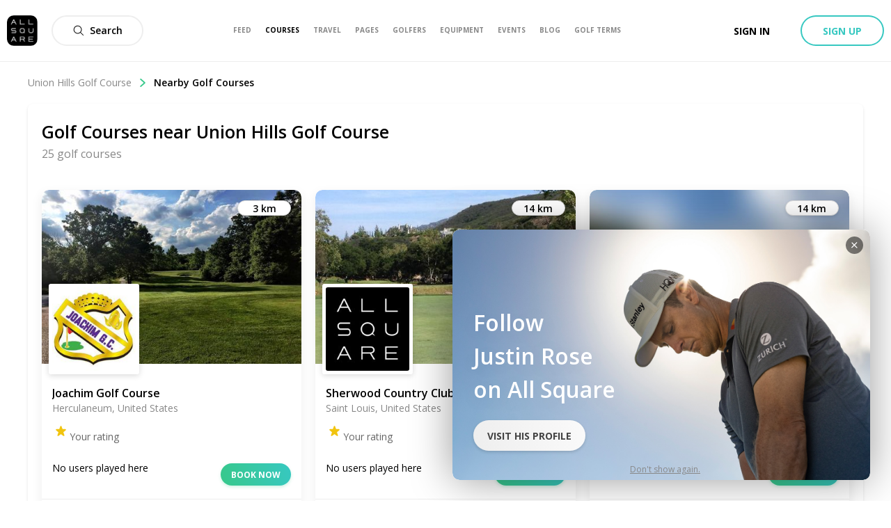

--- FILE ---
content_type: text/html; charset=utf-8
request_url: https://www.allsquaregolf.com/golf-courses/missouri/union-hills-golf-course/courses
body_size: 23275
content:
<!DOCTYPE html><html lang="en"><head><meta charSet="utf-8"/><meta name="viewport" content="width=device-width, initial-scale=1, minimum-scale=1, maximum-scale=1, user-scalable=no"/><meta name="robots" content="noindex"/><title>Nearby Courses | Union Hills Golf Course | All Square Golf</title><meta name="description" content="Discover the nearest golf courses next to Union Hills Golf Course in Pevely, United States"/><meta name="title" content="Nearby Courses | Union Hills Golf Course | All Square Golf"/><link rel="canonical" href="https://www.allsquaregolf.com/golf-courses/missouri/union-hills-golf-course/courses"/><meta property="og:title" content="Nearby Courses | Union Hills Golf Course | All Square Golf"/><meta property="og:description" content="Discover the nearest golf courses next to Union Hills Golf Course in Pevely, United States"/><meta property="og:url" content="https://www.allsquaregolf.com/golf-courses/missouri/union-hills-golf-course/courses"/><meta property="og:image" content="https://cdn.allsquaregolf.com/pictures/pictures/000/000/001/large/default_cover_picture.jpg"/><meta property="og:image:width" content="320"/><meta property="og:image:height" content="320"/><meta property="og:image:url" content="https://cdn.allsquaregolf.com/pictures/pictures/000/000/001/large/default_cover_picture.jpg"/><meta property="og:type" content="place"/><meta property="pg:site_name" content="allsquaregolf.com"/><meta property="fb:app_id" content="233694973475124"/><meta name="next-head-count" content="17"/><meta http-equiv="X-UA-Compatible" content="IE=edge"/><link rel="apple-touch-icon" sizes="57x57" href="/static/assets/favicon/apple-icon-57x57.png"/><link rel="apple-touch-icon" sizes="60x60" href="/static/assets/favicon/apple-icon-60x60.png"/><link rel="apple-touch-icon" sizes="72x72" href="/static/assets/favicon/apple-icon-72x72.png"/><link rel="apple-touch-icon" sizes="76x76" href="/static/assets/favicon/apple-icon-76x76.png"/><link rel="apple-touch-icon" sizes="114x114" href="/static/assets/favicon/apple-icon-114x114.png"/><link rel="apple-touch-icon" sizes="120x120" href="/static/assets/favicon/apple-icon-120x120.png"/><link rel="apple-touch-icon" sizes="144x144" href="/static/assets/favicon/apple-icon-144x144.png"/><link rel="apple-touch-icon" sizes="152x152" href="/static/assets/favicon/apple-icon-152x152.png"/><link rel="apple-touch-icon" sizes="180x180" href="/static/assets/favicon/apple-icon-180x180.png"/><link rel="icon" type="image/png" sizes="16x16" href="/static/assets/favicon/favicon-16x16.png"/><link rel="icon" type="image/png" sizes="32x32" href="/static/assets/favicon/favicon-32x32.png"/><link rel="icon" type="image/png" sizes="96x96" href="/static/assets/favicon/favicon-96x96.png"/><link rel="icon" type="image/png" sizes="192x192" href="/static/assets/favicon/android-icon-192x192.png"/><meta name="msapplication-TileColor" content="#ffffff"/><meta name="msapplication-TileImage" content="/static/assets/favicon/ms-icon-144x144.png"/><meta name="theme-color" content="#ffffff"/><link rel="manifest" href="/static/manifest.json"/><meta name="apple-itunes-app" content="app-id=793801635"/><meta name="yandex-verification" content="74afcef8a3a464ef"/><link rel="shortcut icon" type="image/png" href="/static/favicon.png"/><meta name="p:domain_verify" content="0a5a8529c1bf7c99ab3d4c383ea1420a"/><meta name="msvalidate.01" content="C3AD9C69B4405ECE813F7DFCFB806325"/><link rel="preconnect" href="https://fonts.gstatic.com" crossorigin /><link rel="preload" href="/_next/static/css/f4bf526426696635.css" as="style"/><link rel="stylesheet" href="/_next/static/css/f4bf526426696635.css" data-n-g=""/><link rel="preload" href="/_next/static/css/6961bc98eb9a5e65.css" as="style"/><link rel="stylesheet" href="/_next/static/css/6961bc98eb9a5e65.css" data-n-p=""/><noscript data-n-css=""></noscript><script defer="" nomodule="" src="/_next/static/chunks/polyfills-5cd94c89d3acac5f.js"></script><script src="/_next/static/chunks/webpack-4179c327df9e18de.js" defer=""></script><script src="/_next/static/chunks/framework-4a9e9d5071d676b1.js" defer=""></script><script src="/_next/static/chunks/main-339de6c6280cb5e5.js" defer=""></script><script src="/_next/static/chunks/pages/_app-72adc84710a0b39f.js" defer=""></script><script src="/_next/static/chunks/7569-fe0155c39b8d58db.js" defer=""></script><script src="/_next/static/chunks/323-504eaac9b812b8b7.js" defer=""></script><script src="/_next/static/chunks/pages/golf-courses/%5Bcountry%5D/%5Bslug%5D/courses-63062a1a1d2556b8.js" defer=""></script><script src="/_next/static/zsCZ7-GyDfTBokZuIUt59/_buildManifest.js" defer=""></script><script src="/_next/static/zsCZ7-GyDfTBokZuIUt59/_ssgManifest.js" defer=""></script><script src="/_next/static/zsCZ7-GyDfTBokZuIUt59/_middlewareManifest.js" defer=""></script><style data-href="https://fonts.googleapis.com/css?family=Open+Sans:300,400,600,700,800&display=swap">@font-face{font-family:'Open Sans';font-style:normal;font-weight:300;font-stretch:normal;font-display:swap;src:url(https://fonts.gstatic.com/l/font?kit=memSYaGs126MiZpBA-UvWbX2vVnXBbObj2OVZyOOSr4dVJWUgsiH0B4gaVQ&skey=62c1cbfccc78b4b2&v=v44) format('woff')}@font-face{font-family:'Open Sans';font-style:normal;font-weight:400;font-stretch:normal;font-display:swap;src:url(https://fonts.gstatic.com/l/font?kit=memSYaGs126MiZpBA-UvWbX2vVnXBbObj2OVZyOOSr4dVJWUgsjZ0B4gaVQ&skey=62c1cbfccc78b4b2&v=v44) format('woff')}@font-face{font-family:'Open Sans';font-style:normal;font-weight:600;font-stretch:normal;font-display:swap;src:url(https://fonts.gstatic.com/l/font?kit=memSYaGs126MiZpBA-UvWbX2vVnXBbObj2OVZyOOSr4dVJWUgsgH1x4gaVQ&skey=62c1cbfccc78b4b2&v=v44) format('woff')}@font-face{font-family:'Open Sans';font-style:normal;font-weight:700;font-stretch:normal;font-display:swap;src:url(https://fonts.gstatic.com/l/font?kit=memSYaGs126MiZpBA-UvWbX2vVnXBbObj2OVZyOOSr4dVJWUgsg-1x4gaVQ&skey=62c1cbfccc78b4b2&v=v44) format('woff')}@font-face{font-family:'Open Sans';font-style:normal;font-weight:800;font-stretch:normal;font-display:swap;src:url(https://fonts.gstatic.com/l/font?kit=memSYaGs126MiZpBA-UvWbX2vVnXBbObj2OVZyOOSr4dVJWUgshZ1x4gaVQ&skey=62c1cbfccc78b4b2&v=v44) format('woff')}@font-face{font-family:'Open Sans';font-style:normal;font-weight:300;font-stretch:100%;font-display:swap;src:url(https://fonts.gstatic.com/s/opensans/v44/memvYaGs126MiZpBA-UvWbX2vVnXBbObj2OVTSKmu0SC55K5gw.woff2) format('woff2');unicode-range:U+0460-052F,U+1C80-1C8A,U+20B4,U+2DE0-2DFF,U+A640-A69F,U+FE2E-FE2F}@font-face{font-family:'Open Sans';font-style:normal;font-weight:300;font-stretch:100%;font-display:swap;src:url(https://fonts.gstatic.com/s/opensans/v44/memvYaGs126MiZpBA-UvWbX2vVnXBbObj2OVTSumu0SC55K5gw.woff2) format('woff2');unicode-range:U+0301,U+0400-045F,U+0490-0491,U+04B0-04B1,U+2116}@font-face{font-family:'Open Sans';font-style:normal;font-weight:300;font-stretch:100%;font-display:swap;src:url(https://fonts.gstatic.com/s/opensans/v44/memvYaGs126MiZpBA-UvWbX2vVnXBbObj2OVTSOmu0SC55K5gw.woff2) format('woff2');unicode-range:U+1F00-1FFF}@font-face{font-family:'Open Sans';font-style:normal;font-weight:300;font-stretch:100%;font-display:swap;src:url(https://fonts.gstatic.com/s/opensans/v44/memvYaGs126MiZpBA-UvWbX2vVnXBbObj2OVTSymu0SC55K5gw.woff2) format('woff2');unicode-range:U+0370-0377,U+037A-037F,U+0384-038A,U+038C,U+038E-03A1,U+03A3-03FF}@font-face{font-family:'Open Sans';font-style:normal;font-weight:300;font-stretch:100%;font-display:swap;src:url(https://fonts.gstatic.com/s/opensans/v44/memvYaGs126MiZpBA-UvWbX2vVnXBbObj2OVTS2mu0SC55K5gw.woff2) format('woff2');unicode-range:U+0307-0308,U+0590-05FF,U+200C-2010,U+20AA,U+25CC,U+FB1D-FB4F}@font-face{font-family:'Open Sans';font-style:normal;font-weight:300;font-stretch:100%;font-display:swap;src:url(https://fonts.gstatic.com/s/opensans/v44/memvYaGs126MiZpBA-UvWbX2vVnXBbObj2OVTVOmu0SC55K5gw.woff2) format('woff2');unicode-range:U+0302-0303,U+0305,U+0307-0308,U+0310,U+0312,U+0315,U+031A,U+0326-0327,U+032C,U+032F-0330,U+0332-0333,U+0338,U+033A,U+0346,U+034D,U+0391-03A1,U+03A3-03A9,U+03B1-03C9,U+03D1,U+03D5-03D6,U+03F0-03F1,U+03F4-03F5,U+2016-2017,U+2034-2038,U+203C,U+2040,U+2043,U+2047,U+2050,U+2057,U+205F,U+2070-2071,U+2074-208E,U+2090-209C,U+20D0-20DC,U+20E1,U+20E5-20EF,U+2100-2112,U+2114-2115,U+2117-2121,U+2123-214F,U+2190,U+2192,U+2194-21AE,U+21B0-21E5,U+21F1-21F2,U+21F4-2211,U+2213-2214,U+2216-22FF,U+2308-230B,U+2310,U+2319,U+231C-2321,U+2336-237A,U+237C,U+2395,U+239B-23B7,U+23D0,U+23DC-23E1,U+2474-2475,U+25AF,U+25B3,U+25B7,U+25BD,U+25C1,U+25CA,U+25CC,U+25FB,U+266D-266F,U+27C0-27FF,U+2900-2AFF,U+2B0E-2B11,U+2B30-2B4C,U+2BFE,U+3030,U+FF5B,U+FF5D,U+1D400-1D7FF,U+1EE00-1EEFF}@font-face{font-family:'Open Sans';font-style:normal;font-weight:300;font-stretch:100%;font-display:swap;src:url(https://fonts.gstatic.com/s/opensans/v44/memvYaGs126MiZpBA-UvWbX2vVnXBbObj2OVTUGmu0SC55K5gw.woff2) format('woff2');unicode-range:U+0001-000C,U+000E-001F,U+007F-009F,U+20DD-20E0,U+20E2-20E4,U+2150-218F,U+2190,U+2192,U+2194-2199,U+21AF,U+21E6-21F0,U+21F3,U+2218-2219,U+2299,U+22C4-22C6,U+2300-243F,U+2440-244A,U+2460-24FF,U+25A0-27BF,U+2800-28FF,U+2921-2922,U+2981,U+29BF,U+29EB,U+2B00-2BFF,U+4DC0-4DFF,U+FFF9-FFFB,U+10140-1018E,U+10190-1019C,U+101A0,U+101D0-101FD,U+102E0-102FB,U+10E60-10E7E,U+1D2C0-1D2D3,U+1D2E0-1D37F,U+1F000-1F0FF,U+1F100-1F1AD,U+1F1E6-1F1FF,U+1F30D-1F30F,U+1F315,U+1F31C,U+1F31E,U+1F320-1F32C,U+1F336,U+1F378,U+1F37D,U+1F382,U+1F393-1F39F,U+1F3A7-1F3A8,U+1F3AC-1F3AF,U+1F3C2,U+1F3C4-1F3C6,U+1F3CA-1F3CE,U+1F3D4-1F3E0,U+1F3ED,U+1F3F1-1F3F3,U+1F3F5-1F3F7,U+1F408,U+1F415,U+1F41F,U+1F426,U+1F43F,U+1F441-1F442,U+1F444,U+1F446-1F449,U+1F44C-1F44E,U+1F453,U+1F46A,U+1F47D,U+1F4A3,U+1F4B0,U+1F4B3,U+1F4B9,U+1F4BB,U+1F4BF,U+1F4C8-1F4CB,U+1F4D6,U+1F4DA,U+1F4DF,U+1F4E3-1F4E6,U+1F4EA-1F4ED,U+1F4F7,U+1F4F9-1F4FB,U+1F4FD-1F4FE,U+1F503,U+1F507-1F50B,U+1F50D,U+1F512-1F513,U+1F53E-1F54A,U+1F54F-1F5FA,U+1F610,U+1F650-1F67F,U+1F687,U+1F68D,U+1F691,U+1F694,U+1F698,U+1F6AD,U+1F6B2,U+1F6B9-1F6BA,U+1F6BC,U+1F6C6-1F6CF,U+1F6D3-1F6D7,U+1F6E0-1F6EA,U+1F6F0-1F6F3,U+1F6F7-1F6FC,U+1F700-1F7FF,U+1F800-1F80B,U+1F810-1F847,U+1F850-1F859,U+1F860-1F887,U+1F890-1F8AD,U+1F8B0-1F8BB,U+1F8C0-1F8C1,U+1F900-1F90B,U+1F93B,U+1F946,U+1F984,U+1F996,U+1F9E9,U+1FA00-1FA6F,U+1FA70-1FA7C,U+1FA80-1FA89,U+1FA8F-1FAC6,U+1FACE-1FADC,U+1FADF-1FAE9,U+1FAF0-1FAF8,U+1FB00-1FBFF}@font-face{font-family:'Open Sans';font-style:normal;font-weight:300;font-stretch:100%;font-display:swap;src:url(https://fonts.gstatic.com/s/opensans/v44/memvYaGs126MiZpBA-UvWbX2vVnXBbObj2OVTSCmu0SC55K5gw.woff2) format('woff2');unicode-range:U+0102-0103,U+0110-0111,U+0128-0129,U+0168-0169,U+01A0-01A1,U+01AF-01B0,U+0300-0301,U+0303-0304,U+0308-0309,U+0323,U+0329,U+1EA0-1EF9,U+20AB}@font-face{font-family:'Open Sans';font-style:normal;font-weight:300;font-stretch:100%;font-display:swap;src:url(https://fonts.gstatic.com/s/opensans/v44/memvYaGs126MiZpBA-UvWbX2vVnXBbObj2OVTSGmu0SC55K5gw.woff2) format('woff2');unicode-range:U+0100-02BA,U+02BD-02C5,U+02C7-02CC,U+02CE-02D7,U+02DD-02FF,U+0304,U+0308,U+0329,U+1D00-1DBF,U+1E00-1E9F,U+1EF2-1EFF,U+2020,U+20A0-20AB,U+20AD-20C0,U+2113,U+2C60-2C7F,U+A720-A7FF}@font-face{font-family:'Open Sans';font-style:normal;font-weight:300;font-stretch:100%;font-display:swap;src:url(https://fonts.gstatic.com/s/opensans/v44/memvYaGs126MiZpBA-UvWbX2vVnXBbObj2OVTS-mu0SC55I.woff2) format('woff2');unicode-range:U+0000-00FF,U+0131,U+0152-0153,U+02BB-02BC,U+02C6,U+02DA,U+02DC,U+0304,U+0308,U+0329,U+2000-206F,U+20AC,U+2122,U+2191,U+2193,U+2212,U+2215,U+FEFF,U+FFFD}@font-face{font-family:'Open Sans';font-style:normal;font-weight:400;font-stretch:100%;font-display:swap;src:url(https://fonts.gstatic.com/s/opensans/v44/memvYaGs126MiZpBA-UvWbX2vVnXBbObj2OVTSKmu0SC55K5gw.woff2) format('woff2');unicode-range:U+0460-052F,U+1C80-1C8A,U+20B4,U+2DE0-2DFF,U+A640-A69F,U+FE2E-FE2F}@font-face{font-family:'Open Sans';font-style:normal;font-weight:400;font-stretch:100%;font-display:swap;src:url(https://fonts.gstatic.com/s/opensans/v44/memvYaGs126MiZpBA-UvWbX2vVnXBbObj2OVTSumu0SC55K5gw.woff2) format('woff2');unicode-range:U+0301,U+0400-045F,U+0490-0491,U+04B0-04B1,U+2116}@font-face{font-family:'Open Sans';font-style:normal;font-weight:400;font-stretch:100%;font-display:swap;src:url(https://fonts.gstatic.com/s/opensans/v44/memvYaGs126MiZpBA-UvWbX2vVnXBbObj2OVTSOmu0SC55K5gw.woff2) format('woff2');unicode-range:U+1F00-1FFF}@font-face{font-family:'Open Sans';font-style:normal;font-weight:400;font-stretch:100%;font-display:swap;src:url(https://fonts.gstatic.com/s/opensans/v44/memvYaGs126MiZpBA-UvWbX2vVnXBbObj2OVTSymu0SC55K5gw.woff2) format('woff2');unicode-range:U+0370-0377,U+037A-037F,U+0384-038A,U+038C,U+038E-03A1,U+03A3-03FF}@font-face{font-family:'Open Sans';font-style:normal;font-weight:400;font-stretch:100%;font-display:swap;src:url(https://fonts.gstatic.com/s/opensans/v44/memvYaGs126MiZpBA-UvWbX2vVnXBbObj2OVTS2mu0SC55K5gw.woff2) format('woff2');unicode-range:U+0307-0308,U+0590-05FF,U+200C-2010,U+20AA,U+25CC,U+FB1D-FB4F}@font-face{font-family:'Open Sans';font-style:normal;font-weight:400;font-stretch:100%;font-display:swap;src:url(https://fonts.gstatic.com/s/opensans/v44/memvYaGs126MiZpBA-UvWbX2vVnXBbObj2OVTVOmu0SC55K5gw.woff2) format('woff2');unicode-range:U+0302-0303,U+0305,U+0307-0308,U+0310,U+0312,U+0315,U+031A,U+0326-0327,U+032C,U+032F-0330,U+0332-0333,U+0338,U+033A,U+0346,U+034D,U+0391-03A1,U+03A3-03A9,U+03B1-03C9,U+03D1,U+03D5-03D6,U+03F0-03F1,U+03F4-03F5,U+2016-2017,U+2034-2038,U+203C,U+2040,U+2043,U+2047,U+2050,U+2057,U+205F,U+2070-2071,U+2074-208E,U+2090-209C,U+20D0-20DC,U+20E1,U+20E5-20EF,U+2100-2112,U+2114-2115,U+2117-2121,U+2123-214F,U+2190,U+2192,U+2194-21AE,U+21B0-21E5,U+21F1-21F2,U+21F4-2211,U+2213-2214,U+2216-22FF,U+2308-230B,U+2310,U+2319,U+231C-2321,U+2336-237A,U+237C,U+2395,U+239B-23B7,U+23D0,U+23DC-23E1,U+2474-2475,U+25AF,U+25B3,U+25B7,U+25BD,U+25C1,U+25CA,U+25CC,U+25FB,U+266D-266F,U+27C0-27FF,U+2900-2AFF,U+2B0E-2B11,U+2B30-2B4C,U+2BFE,U+3030,U+FF5B,U+FF5D,U+1D400-1D7FF,U+1EE00-1EEFF}@font-face{font-family:'Open Sans';font-style:normal;font-weight:400;font-stretch:100%;font-display:swap;src:url(https://fonts.gstatic.com/s/opensans/v44/memvYaGs126MiZpBA-UvWbX2vVnXBbObj2OVTUGmu0SC55K5gw.woff2) format('woff2');unicode-range:U+0001-000C,U+000E-001F,U+007F-009F,U+20DD-20E0,U+20E2-20E4,U+2150-218F,U+2190,U+2192,U+2194-2199,U+21AF,U+21E6-21F0,U+21F3,U+2218-2219,U+2299,U+22C4-22C6,U+2300-243F,U+2440-244A,U+2460-24FF,U+25A0-27BF,U+2800-28FF,U+2921-2922,U+2981,U+29BF,U+29EB,U+2B00-2BFF,U+4DC0-4DFF,U+FFF9-FFFB,U+10140-1018E,U+10190-1019C,U+101A0,U+101D0-101FD,U+102E0-102FB,U+10E60-10E7E,U+1D2C0-1D2D3,U+1D2E0-1D37F,U+1F000-1F0FF,U+1F100-1F1AD,U+1F1E6-1F1FF,U+1F30D-1F30F,U+1F315,U+1F31C,U+1F31E,U+1F320-1F32C,U+1F336,U+1F378,U+1F37D,U+1F382,U+1F393-1F39F,U+1F3A7-1F3A8,U+1F3AC-1F3AF,U+1F3C2,U+1F3C4-1F3C6,U+1F3CA-1F3CE,U+1F3D4-1F3E0,U+1F3ED,U+1F3F1-1F3F3,U+1F3F5-1F3F7,U+1F408,U+1F415,U+1F41F,U+1F426,U+1F43F,U+1F441-1F442,U+1F444,U+1F446-1F449,U+1F44C-1F44E,U+1F453,U+1F46A,U+1F47D,U+1F4A3,U+1F4B0,U+1F4B3,U+1F4B9,U+1F4BB,U+1F4BF,U+1F4C8-1F4CB,U+1F4D6,U+1F4DA,U+1F4DF,U+1F4E3-1F4E6,U+1F4EA-1F4ED,U+1F4F7,U+1F4F9-1F4FB,U+1F4FD-1F4FE,U+1F503,U+1F507-1F50B,U+1F50D,U+1F512-1F513,U+1F53E-1F54A,U+1F54F-1F5FA,U+1F610,U+1F650-1F67F,U+1F687,U+1F68D,U+1F691,U+1F694,U+1F698,U+1F6AD,U+1F6B2,U+1F6B9-1F6BA,U+1F6BC,U+1F6C6-1F6CF,U+1F6D3-1F6D7,U+1F6E0-1F6EA,U+1F6F0-1F6F3,U+1F6F7-1F6FC,U+1F700-1F7FF,U+1F800-1F80B,U+1F810-1F847,U+1F850-1F859,U+1F860-1F887,U+1F890-1F8AD,U+1F8B0-1F8BB,U+1F8C0-1F8C1,U+1F900-1F90B,U+1F93B,U+1F946,U+1F984,U+1F996,U+1F9E9,U+1FA00-1FA6F,U+1FA70-1FA7C,U+1FA80-1FA89,U+1FA8F-1FAC6,U+1FACE-1FADC,U+1FADF-1FAE9,U+1FAF0-1FAF8,U+1FB00-1FBFF}@font-face{font-family:'Open Sans';font-style:normal;font-weight:400;font-stretch:100%;font-display:swap;src:url(https://fonts.gstatic.com/s/opensans/v44/memvYaGs126MiZpBA-UvWbX2vVnXBbObj2OVTSCmu0SC55K5gw.woff2) format('woff2');unicode-range:U+0102-0103,U+0110-0111,U+0128-0129,U+0168-0169,U+01A0-01A1,U+01AF-01B0,U+0300-0301,U+0303-0304,U+0308-0309,U+0323,U+0329,U+1EA0-1EF9,U+20AB}@font-face{font-family:'Open Sans';font-style:normal;font-weight:400;font-stretch:100%;font-display:swap;src:url(https://fonts.gstatic.com/s/opensans/v44/memvYaGs126MiZpBA-UvWbX2vVnXBbObj2OVTSGmu0SC55K5gw.woff2) format('woff2');unicode-range:U+0100-02BA,U+02BD-02C5,U+02C7-02CC,U+02CE-02D7,U+02DD-02FF,U+0304,U+0308,U+0329,U+1D00-1DBF,U+1E00-1E9F,U+1EF2-1EFF,U+2020,U+20A0-20AB,U+20AD-20C0,U+2113,U+2C60-2C7F,U+A720-A7FF}@font-face{font-family:'Open Sans';font-style:normal;font-weight:400;font-stretch:100%;font-display:swap;src:url(https://fonts.gstatic.com/s/opensans/v44/memvYaGs126MiZpBA-UvWbX2vVnXBbObj2OVTS-mu0SC55I.woff2) format('woff2');unicode-range:U+0000-00FF,U+0131,U+0152-0153,U+02BB-02BC,U+02C6,U+02DA,U+02DC,U+0304,U+0308,U+0329,U+2000-206F,U+20AC,U+2122,U+2191,U+2193,U+2212,U+2215,U+FEFF,U+FFFD}@font-face{font-family:'Open Sans';font-style:normal;font-weight:600;font-stretch:100%;font-display:swap;src:url(https://fonts.gstatic.com/s/opensans/v44/memvYaGs126MiZpBA-UvWbX2vVnXBbObj2OVTSKmu0SC55K5gw.woff2) format('woff2');unicode-range:U+0460-052F,U+1C80-1C8A,U+20B4,U+2DE0-2DFF,U+A640-A69F,U+FE2E-FE2F}@font-face{font-family:'Open Sans';font-style:normal;font-weight:600;font-stretch:100%;font-display:swap;src:url(https://fonts.gstatic.com/s/opensans/v44/memvYaGs126MiZpBA-UvWbX2vVnXBbObj2OVTSumu0SC55K5gw.woff2) format('woff2');unicode-range:U+0301,U+0400-045F,U+0490-0491,U+04B0-04B1,U+2116}@font-face{font-family:'Open Sans';font-style:normal;font-weight:600;font-stretch:100%;font-display:swap;src:url(https://fonts.gstatic.com/s/opensans/v44/memvYaGs126MiZpBA-UvWbX2vVnXBbObj2OVTSOmu0SC55K5gw.woff2) format('woff2');unicode-range:U+1F00-1FFF}@font-face{font-family:'Open Sans';font-style:normal;font-weight:600;font-stretch:100%;font-display:swap;src:url(https://fonts.gstatic.com/s/opensans/v44/memvYaGs126MiZpBA-UvWbX2vVnXBbObj2OVTSymu0SC55K5gw.woff2) format('woff2');unicode-range:U+0370-0377,U+037A-037F,U+0384-038A,U+038C,U+038E-03A1,U+03A3-03FF}@font-face{font-family:'Open Sans';font-style:normal;font-weight:600;font-stretch:100%;font-display:swap;src:url(https://fonts.gstatic.com/s/opensans/v44/memvYaGs126MiZpBA-UvWbX2vVnXBbObj2OVTS2mu0SC55K5gw.woff2) format('woff2');unicode-range:U+0307-0308,U+0590-05FF,U+200C-2010,U+20AA,U+25CC,U+FB1D-FB4F}@font-face{font-family:'Open Sans';font-style:normal;font-weight:600;font-stretch:100%;font-display:swap;src:url(https://fonts.gstatic.com/s/opensans/v44/memvYaGs126MiZpBA-UvWbX2vVnXBbObj2OVTVOmu0SC55K5gw.woff2) format('woff2');unicode-range:U+0302-0303,U+0305,U+0307-0308,U+0310,U+0312,U+0315,U+031A,U+0326-0327,U+032C,U+032F-0330,U+0332-0333,U+0338,U+033A,U+0346,U+034D,U+0391-03A1,U+03A3-03A9,U+03B1-03C9,U+03D1,U+03D5-03D6,U+03F0-03F1,U+03F4-03F5,U+2016-2017,U+2034-2038,U+203C,U+2040,U+2043,U+2047,U+2050,U+2057,U+205F,U+2070-2071,U+2074-208E,U+2090-209C,U+20D0-20DC,U+20E1,U+20E5-20EF,U+2100-2112,U+2114-2115,U+2117-2121,U+2123-214F,U+2190,U+2192,U+2194-21AE,U+21B0-21E5,U+21F1-21F2,U+21F4-2211,U+2213-2214,U+2216-22FF,U+2308-230B,U+2310,U+2319,U+231C-2321,U+2336-237A,U+237C,U+2395,U+239B-23B7,U+23D0,U+23DC-23E1,U+2474-2475,U+25AF,U+25B3,U+25B7,U+25BD,U+25C1,U+25CA,U+25CC,U+25FB,U+266D-266F,U+27C0-27FF,U+2900-2AFF,U+2B0E-2B11,U+2B30-2B4C,U+2BFE,U+3030,U+FF5B,U+FF5D,U+1D400-1D7FF,U+1EE00-1EEFF}@font-face{font-family:'Open Sans';font-style:normal;font-weight:600;font-stretch:100%;font-display:swap;src:url(https://fonts.gstatic.com/s/opensans/v44/memvYaGs126MiZpBA-UvWbX2vVnXBbObj2OVTUGmu0SC55K5gw.woff2) format('woff2');unicode-range:U+0001-000C,U+000E-001F,U+007F-009F,U+20DD-20E0,U+20E2-20E4,U+2150-218F,U+2190,U+2192,U+2194-2199,U+21AF,U+21E6-21F0,U+21F3,U+2218-2219,U+2299,U+22C4-22C6,U+2300-243F,U+2440-244A,U+2460-24FF,U+25A0-27BF,U+2800-28FF,U+2921-2922,U+2981,U+29BF,U+29EB,U+2B00-2BFF,U+4DC0-4DFF,U+FFF9-FFFB,U+10140-1018E,U+10190-1019C,U+101A0,U+101D0-101FD,U+102E0-102FB,U+10E60-10E7E,U+1D2C0-1D2D3,U+1D2E0-1D37F,U+1F000-1F0FF,U+1F100-1F1AD,U+1F1E6-1F1FF,U+1F30D-1F30F,U+1F315,U+1F31C,U+1F31E,U+1F320-1F32C,U+1F336,U+1F378,U+1F37D,U+1F382,U+1F393-1F39F,U+1F3A7-1F3A8,U+1F3AC-1F3AF,U+1F3C2,U+1F3C4-1F3C6,U+1F3CA-1F3CE,U+1F3D4-1F3E0,U+1F3ED,U+1F3F1-1F3F3,U+1F3F5-1F3F7,U+1F408,U+1F415,U+1F41F,U+1F426,U+1F43F,U+1F441-1F442,U+1F444,U+1F446-1F449,U+1F44C-1F44E,U+1F453,U+1F46A,U+1F47D,U+1F4A3,U+1F4B0,U+1F4B3,U+1F4B9,U+1F4BB,U+1F4BF,U+1F4C8-1F4CB,U+1F4D6,U+1F4DA,U+1F4DF,U+1F4E3-1F4E6,U+1F4EA-1F4ED,U+1F4F7,U+1F4F9-1F4FB,U+1F4FD-1F4FE,U+1F503,U+1F507-1F50B,U+1F50D,U+1F512-1F513,U+1F53E-1F54A,U+1F54F-1F5FA,U+1F610,U+1F650-1F67F,U+1F687,U+1F68D,U+1F691,U+1F694,U+1F698,U+1F6AD,U+1F6B2,U+1F6B9-1F6BA,U+1F6BC,U+1F6C6-1F6CF,U+1F6D3-1F6D7,U+1F6E0-1F6EA,U+1F6F0-1F6F3,U+1F6F7-1F6FC,U+1F700-1F7FF,U+1F800-1F80B,U+1F810-1F847,U+1F850-1F859,U+1F860-1F887,U+1F890-1F8AD,U+1F8B0-1F8BB,U+1F8C0-1F8C1,U+1F900-1F90B,U+1F93B,U+1F946,U+1F984,U+1F996,U+1F9E9,U+1FA00-1FA6F,U+1FA70-1FA7C,U+1FA80-1FA89,U+1FA8F-1FAC6,U+1FACE-1FADC,U+1FADF-1FAE9,U+1FAF0-1FAF8,U+1FB00-1FBFF}@font-face{font-family:'Open Sans';font-style:normal;font-weight:600;font-stretch:100%;font-display:swap;src:url(https://fonts.gstatic.com/s/opensans/v44/memvYaGs126MiZpBA-UvWbX2vVnXBbObj2OVTSCmu0SC55K5gw.woff2) format('woff2');unicode-range:U+0102-0103,U+0110-0111,U+0128-0129,U+0168-0169,U+01A0-01A1,U+01AF-01B0,U+0300-0301,U+0303-0304,U+0308-0309,U+0323,U+0329,U+1EA0-1EF9,U+20AB}@font-face{font-family:'Open Sans';font-style:normal;font-weight:600;font-stretch:100%;font-display:swap;src:url(https://fonts.gstatic.com/s/opensans/v44/memvYaGs126MiZpBA-UvWbX2vVnXBbObj2OVTSGmu0SC55K5gw.woff2) format('woff2');unicode-range:U+0100-02BA,U+02BD-02C5,U+02C7-02CC,U+02CE-02D7,U+02DD-02FF,U+0304,U+0308,U+0329,U+1D00-1DBF,U+1E00-1E9F,U+1EF2-1EFF,U+2020,U+20A0-20AB,U+20AD-20C0,U+2113,U+2C60-2C7F,U+A720-A7FF}@font-face{font-family:'Open Sans';font-style:normal;font-weight:600;font-stretch:100%;font-display:swap;src:url(https://fonts.gstatic.com/s/opensans/v44/memvYaGs126MiZpBA-UvWbX2vVnXBbObj2OVTS-mu0SC55I.woff2) format('woff2');unicode-range:U+0000-00FF,U+0131,U+0152-0153,U+02BB-02BC,U+02C6,U+02DA,U+02DC,U+0304,U+0308,U+0329,U+2000-206F,U+20AC,U+2122,U+2191,U+2193,U+2212,U+2215,U+FEFF,U+FFFD}@font-face{font-family:'Open Sans';font-style:normal;font-weight:700;font-stretch:100%;font-display:swap;src:url(https://fonts.gstatic.com/s/opensans/v44/memvYaGs126MiZpBA-UvWbX2vVnXBbObj2OVTSKmu0SC55K5gw.woff2) format('woff2');unicode-range:U+0460-052F,U+1C80-1C8A,U+20B4,U+2DE0-2DFF,U+A640-A69F,U+FE2E-FE2F}@font-face{font-family:'Open Sans';font-style:normal;font-weight:700;font-stretch:100%;font-display:swap;src:url(https://fonts.gstatic.com/s/opensans/v44/memvYaGs126MiZpBA-UvWbX2vVnXBbObj2OVTSumu0SC55K5gw.woff2) format('woff2');unicode-range:U+0301,U+0400-045F,U+0490-0491,U+04B0-04B1,U+2116}@font-face{font-family:'Open Sans';font-style:normal;font-weight:700;font-stretch:100%;font-display:swap;src:url(https://fonts.gstatic.com/s/opensans/v44/memvYaGs126MiZpBA-UvWbX2vVnXBbObj2OVTSOmu0SC55K5gw.woff2) format('woff2');unicode-range:U+1F00-1FFF}@font-face{font-family:'Open Sans';font-style:normal;font-weight:700;font-stretch:100%;font-display:swap;src:url(https://fonts.gstatic.com/s/opensans/v44/memvYaGs126MiZpBA-UvWbX2vVnXBbObj2OVTSymu0SC55K5gw.woff2) format('woff2');unicode-range:U+0370-0377,U+037A-037F,U+0384-038A,U+038C,U+038E-03A1,U+03A3-03FF}@font-face{font-family:'Open Sans';font-style:normal;font-weight:700;font-stretch:100%;font-display:swap;src:url(https://fonts.gstatic.com/s/opensans/v44/memvYaGs126MiZpBA-UvWbX2vVnXBbObj2OVTS2mu0SC55K5gw.woff2) format('woff2');unicode-range:U+0307-0308,U+0590-05FF,U+200C-2010,U+20AA,U+25CC,U+FB1D-FB4F}@font-face{font-family:'Open Sans';font-style:normal;font-weight:700;font-stretch:100%;font-display:swap;src:url(https://fonts.gstatic.com/s/opensans/v44/memvYaGs126MiZpBA-UvWbX2vVnXBbObj2OVTVOmu0SC55K5gw.woff2) format('woff2');unicode-range:U+0302-0303,U+0305,U+0307-0308,U+0310,U+0312,U+0315,U+031A,U+0326-0327,U+032C,U+032F-0330,U+0332-0333,U+0338,U+033A,U+0346,U+034D,U+0391-03A1,U+03A3-03A9,U+03B1-03C9,U+03D1,U+03D5-03D6,U+03F0-03F1,U+03F4-03F5,U+2016-2017,U+2034-2038,U+203C,U+2040,U+2043,U+2047,U+2050,U+2057,U+205F,U+2070-2071,U+2074-208E,U+2090-209C,U+20D0-20DC,U+20E1,U+20E5-20EF,U+2100-2112,U+2114-2115,U+2117-2121,U+2123-214F,U+2190,U+2192,U+2194-21AE,U+21B0-21E5,U+21F1-21F2,U+21F4-2211,U+2213-2214,U+2216-22FF,U+2308-230B,U+2310,U+2319,U+231C-2321,U+2336-237A,U+237C,U+2395,U+239B-23B7,U+23D0,U+23DC-23E1,U+2474-2475,U+25AF,U+25B3,U+25B7,U+25BD,U+25C1,U+25CA,U+25CC,U+25FB,U+266D-266F,U+27C0-27FF,U+2900-2AFF,U+2B0E-2B11,U+2B30-2B4C,U+2BFE,U+3030,U+FF5B,U+FF5D,U+1D400-1D7FF,U+1EE00-1EEFF}@font-face{font-family:'Open Sans';font-style:normal;font-weight:700;font-stretch:100%;font-display:swap;src:url(https://fonts.gstatic.com/s/opensans/v44/memvYaGs126MiZpBA-UvWbX2vVnXBbObj2OVTUGmu0SC55K5gw.woff2) format('woff2');unicode-range:U+0001-000C,U+000E-001F,U+007F-009F,U+20DD-20E0,U+20E2-20E4,U+2150-218F,U+2190,U+2192,U+2194-2199,U+21AF,U+21E6-21F0,U+21F3,U+2218-2219,U+2299,U+22C4-22C6,U+2300-243F,U+2440-244A,U+2460-24FF,U+25A0-27BF,U+2800-28FF,U+2921-2922,U+2981,U+29BF,U+29EB,U+2B00-2BFF,U+4DC0-4DFF,U+FFF9-FFFB,U+10140-1018E,U+10190-1019C,U+101A0,U+101D0-101FD,U+102E0-102FB,U+10E60-10E7E,U+1D2C0-1D2D3,U+1D2E0-1D37F,U+1F000-1F0FF,U+1F100-1F1AD,U+1F1E6-1F1FF,U+1F30D-1F30F,U+1F315,U+1F31C,U+1F31E,U+1F320-1F32C,U+1F336,U+1F378,U+1F37D,U+1F382,U+1F393-1F39F,U+1F3A7-1F3A8,U+1F3AC-1F3AF,U+1F3C2,U+1F3C4-1F3C6,U+1F3CA-1F3CE,U+1F3D4-1F3E0,U+1F3ED,U+1F3F1-1F3F3,U+1F3F5-1F3F7,U+1F408,U+1F415,U+1F41F,U+1F426,U+1F43F,U+1F441-1F442,U+1F444,U+1F446-1F449,U+1F44C-1F44E,U+1F453,U+1F46A,U+1F47D,U+1F4A3,U+1F4B0,U+1F4B3,U+1F4B9,U+1F4BB,U+1F4BF,U+1F4C8-1F4CB,U+1F4D6,U+1F4DA,U+1F4DF,U+1F4E3-1F4E6,U+1F4EA-1F4ED,U+1F4F7,U+1F4F9-1F4FB,U+1F4FD-1F4FE,U+1F503,U+1F507-1F50B,U+1F50D,U+1F512-1F513,U+1F53E-1F54A,U+1F54F-1F5FA,U+1F610,U+1F650-1F67F,U+1F687,U+1F68D,U+1F691,U+1F694,U+1F698,U+1F6AD,U+1F6B2,U+1F6B9-1F6BA,U+1F6BC,U+1F6C6-1F6CF,U+1F6D3-1F6D7,U+1F6E0-1F6EA,U+1F6F0-1F6F3,U+1F6F7-1F6FC,U+1F700-1F7FF,U+1F800-1F80B,U+1F810-1F847,U+1F850-1F859,U+1F860-1F887,U+1F890-1F8AD,U+1F8B0-1F8BB,U+1F8C0-1F8C1,U+1F900-1F90B,U+1F93B,U+1F946,U+1F984,U+1F996,U+1F9E9,U+1FA00-1FA6F,U+1FA70-1FA7C,U+1FA80-1FA89,U+1FA8F-1FAC6,U+1FACE-1FADC,U+1FADF-1FAE9,U+1FAF0-1FAF8,U+1FB00-1FBFF}@font-face{font-family:'Open Sans';font-style:normal;font-weight:700;font-stretch:100%;font-display:swap;src:url(https://fonts.gstatic.com/s/opensans/v44/memvYaGs126MiZpBA-UvWbX2vVnXBbObj2OVTSCmu0SC55K5gw.woff2) format('woff2');unicode-range:U+0102-0103,U+0110-0111,U+0128-0129,U+0168-0169,U+01A0-01A1,U+01AF-01B0,U+0300-0301,U+0303-0304,U+0308-0309,U+0323,U+0329,U+1EA0-1EF9,U+20AB}@font-face{font-family:'Open Sans';font-style:normal;font-weight:700;font-stretch:100%;font-display:swap;src:url(https://fonts.gstatic.com/s/opensans/v44/memvYaGs126MiZpBA-UvWbX2vVnXBbObj2OVTSGmu0SC55K5gw.woff2) format('woff2');unicode-range:U+0100-02BA,U+02BD-02C5,U+02C7-02CC,U+02CE-02D7,U+02DD-02FF,U+0304,U+0308,U+0329,U+1D00-1DBF,U+1E00-1E9F,U+1EF2-1EFF,U+2020,U+20A0-20AB,U+20AD-20C0,U+2113,U+2C60-2C7F,U+A720-A7FF}@font-face{font-family:'Open Sans';font-style:normal;font-weight:700;font-stretch:100%;font-display:swap;src:url(https://fonts.gstatic.com/s/opensans/v44/memvYaGs126MiZpBA-UvWbX2vVnXBbObj2OVTS-mu0SC55I.woff2) format('woff2');unicode-range:U+0000-00FF,U+0131,U+0152-0153,U+02BB-02BC,U+02C6,U+02DA,U+02DC,U+0304,U+0308,U+0329,U+2000-206F,U+20AC,U+2122,U+2191,U+2193,U+2212,U+2215,U+FEFF,U+FFFD}@font-face{font-family:'Open Sans';font-style:normal;font-weight:800;font-stretch:100%;font-display:swap;src:url(https://fonts.gstatic.com/s/opensans/v44/memvYaGs126MiZpBA-UvWbX2vVnXBbObj2OVTSKmu0SC55K5gw.woff2) format('woff2');unicode-range:U+0460-052F,U+1C80-1C8A,U+20B4,U+2DE0-2DFF,U+A640-A69F,U+FE2E-FE2F}@font-face{font-family:'Open Sans';font-style:normal;font-weight:800;font-stretch:100%;font-display:swap;src:url(https://fonts.gstatic.com/s/opensans/v44/memvYaGs126MiZpBA-UvWbX2vVnXBbObj2OVTSumu0SC55K5gw.woff2) format('woff2');unicode-range:U+0301,U+0400-045F,U+0490-0491,U+04B0-04B1,U+2116}@font-face{font-family:'Open Sans';font-style:normal;font-weight:800;font-stretch:100%;font-display:swap;src:url(https://fonts.gstatic.com/s/opensans/v44/memvYaGs126MiZpBA-UvWbX2vVnXBbObj2OVTSOmu0SC55K5gw.woff2) format('woff2');unicode-range:U+1F00-1FFF}@font-face{font-family:'Open Sans';font-style:normal;font-weight:800;font-stretch:100%;font-display:swap;src:url(https://fonts.gstatic.com/s/opensans/v44/memvYaGs126MiZpBA-UvWbX2vVnXBbObj2OVTSymu0SC55K5gw.woff2) format('woff2');unicode-range:U+0370-0377,U+037A-037F,U+0384-038A,U+038C,U+038E-03A1,U+03A3-03FF}@font-face{font-family:'Open Sans';font-style:normal;font-weight:800;font-stretch:100%;font-display:swap;src:url(https://fonts.gstatic.com/s/opensans/v44/memvYaGs126MiZpBA-UvWbX2vVnXBbObj2OVTS2mu0SC55K5gw.woff2) format('woff2');unicode-range:U+0307-0308,U+0590-05FF,U+200C-2010,U+20AA,U+25CC,U+FB1D-FB4F}@font-face{font-family:'Open Sans';font-style:normal;font-weight:800;font-stretch:100%;font-display:swap;src:url(https://fonts.gstatic.com/s/opensans/v44/memvYaGs126MiZpBA-UvWbX2vVnXBbObj2OVTVOmu0SC55K5gw.woff2) format('woff2');unicode-range:U+0302-0303,U+0305,U+0307-0308,U+0310,U+0312,U+0315,U+031A,U+0326-0327,U+032C,U+032F-0330,U+0332-0333,U+0338,U+033A,U+0346,U+034D,U+0391-03A1,U+03A3-03A9,U+03B1-03C9,U+03D1,U+03D5-03D6,U+03F0-03F1,U+03F4-03F5,U+2016-2017,U+2034-2038,U+203C,U+2040,U+2043,U+2047,U+2050,U+2057,U+205F,U+2070-2071,U+2074-208E,U+2090-209C,U+20D0-20DC,U+20E1,U+20E5-20EF,U+2100-2112,U+2114-2115,U+2117-2121,U+2123-214F,U+2190,U+2192,U+2194-21AE,U+21B0-21E5,U+21F1-21F2,U+21F4-2211,U+2213-2214,U+2216-22FF,U+2308-230B,U+2310,U+2319,U+231C-2321,U+2336-237A,U+237C,U+2395,U+239B-23B7,U+23D0,U+23DC-23E1,U+2474-2475,U+25AF,U+25B3,U+25B7,U+25BD,U+25C1,U+25CA,U+25CC,U+25FB,U+266D-266F,U+27C0-27FF,U+2900-2AFF,U+2B0E-2B11,U+2B30-2B4C,U+2BFE,U+3030,U+FF5B,U+FF5D,U+1D400-1D7FF,U+1EE00-1EEFF}@font-face{font-family:'Open Sans';font-style:normal;font-weight:800;font-stretch:100%;font-display:swap;src:url(https://fonts.gstatic.com/s/opensans/v44/memvYaGs126MiZpBA-UvWbX2vVnXBbObj2OVTUGmu0SC55K5gw.woff2) format('woff2');unicode-range:U+0001-000C,U+000E-001F,U+007F-009F,U+20DD-20E0,U+20E2-20E4,U+2150-218F,U+2190,U+2192,U+2194-2199,U+21AF,U+21E6-21F0,U+21F3,U+2218-2219,U+2299,U+22C4-22C6,U+2300-243F,U+2440-244A,U+2460-24FF,U+25A0-27BF,U+2800-28FF,U+2921-2922,U+2981,U+29BF,U+29EB,U+2B00-2BFF,U+4DC0-4DFF,U+FFF9-FFFB,U+10140-1018E,U+10190-1019C,U+101A0,U+101D0-101FD,U+102E0-102FB,U+10E60-10E7E,U+1D2C0-1D2D3,U+1D2E0-1D37F,U+1F000-1F0FF,U+1F100-1F1AD,U+1F1E6-1F1FF,U+1F30D-1F30F,U+1F315,U+1F31C,U+1F31E,U+1F320-1F32C,U+1F336,U+1F378,U+1F37D,U+1F382,U+1F393-1F39F,U+1F3A7-1F3A8,U+1F3AC-1F3AF,U+1F3C2,U+1F3C4-1F3C6,U+1F3CA-1F3CE,U+1F3D4-1F3E0,U+1F3ED,U+1F3F1-1F3F3,U+1F3F5-1F3F7,U+1F408,U+1F415,U+1F41F,U+1F426,U+1F43F,U+1F441-1F442,U+1F444,U+1F446-1F449,U+1F44C-1F44E,U+1F453,U+1F46A,U+1F47D,U+1F4A3,U+1F4B0,U+1F4B3,U+1F4B9,U+1F4BB,U+1F4BF,U+1F4C8-1F4CB,U+1F4D6,U+1F4DA,U+1F4DF,U+1F4E3-1F4E6,U+1F4EA-1F4ED,U+1F4F7,U+1F4F9-1F4FB,U+1F4FD-1F4FE,U+1F503,U+1F507-1F50B,U+1F50D,U+1F512-1F513,U+1F53E-1F54A,U+1F54F-1F5FA,U+1F610,U+1F650-1F67F,U+1F687,U+1F68D,U+1F691,U+1F694,U+1F698,U+1F6AD,U+1F6B2,U+1F6B9-1F6BA,U+1F6BC,U+1F6C6-1F6CF,U+1F6D3-1F6D7,U+1F6E0-1F6EA,U+1F6F0-1F6F3,U+1F6F7-1F6FC,U+1F700-1F7FF,U+1F800-1F80B,U+1F810-1F847,U+1F850-1F859,U+1F860-1F887,U+1F890-1F8AD,U+1F8B0-1F8BB,U+1F8C0-1F8C1,U+1F900-1F90B,U+1F93B,U+1F946,U+1F984,U+1F996,U+1F9E9,U+1FA00-1FA6F,U+1FA70-1FA7C,U+1FA80-1FA89,U+1FA8F-1FAC6,U+1FACE-1FADC,U+1FADF-1FAE9,U+1FAF0-1FAF8,U+1FB00-1FBFF}@font-face{font-family:'Open Sans';font-style:normal;font-weight:800;font-stretch:100%;font-display:swap;src:url(https://fonts.gstatic.com/s/opensans/v44/memvYaGs126MiZpBA-UvWbX2vVnXBbObj2OVTSCmu0SC55K5gw.woff2) format('woff2');unicode-range:U+0102-0103,U+0110-0111,U+0128-0129,U+0168-0169,U+01A0-01A1,U+01AF-01B0,U+0300-0301,U+0303-0304,U+0308-0309,U+0323,U+0329,U+1EA0-1EF9,U+20AB}@font-face{font-family:'Open Sans';font-style:normal;font-weight:800;font-stretch:100%;font-display:swap;src:url(https://fonts.gstatic.com/s/opensans/v44/memvYaGs126MiZpBA-UvWbX2vVnXBbObj2OVTSGmu0SC55K5gw.woff2) format('woff2');unicode-range:U+0100-02BA,U+02BD-02C5,U+02C7-02CC,U+02CE-02D7,U+02DD-02FF,U+0304,U+0308,U+0329,U+1D00-1DBF,U+1E00-1E9F,U+1EF2-1EFF,U+2020,U+20A0-20AB,U+20AD-20C0,U+2113,U+2C60-2C7F,U+A720-A7FF}@font-face{font-family:'Open Sans';font-style:normal;font-weight:800;font-stretch:100%;font-display:swap;src:url(https://fonts.gstatic.com/s/opensans/v44/memvYaGs126MiZpBA-UvWbX2vVnXBbObj2OVTS-mu0SC55I.woff2) format('woff2');unicode-range:U+0000-00FF,U+0131,U+0152-0153,U+02BB-02BC,U+02C6,U+02DA,U+02DC,U+0304,U+0308,U+0329,U+2000-206F,U+20AC,U+2122,U+2191,U+2193,U+2212,U+2215,U+FEFF,U+FFFD}</style></head><body><div id="picker-portal"></div><div id="modal-root"></div><div id="__next" data-reactroot=""><noscript><iframe src="https://www.googletagmanager.com/ns.html?id=GTM-T95KCX8J" height="0" width="0" style="display:none;visibility:hidden"></iframe></noscript><div><header class="header__masthead-menu-container header-no-border-mobile club-show-subpage-header header__masthead-menu-container--not-logged"><div class="header__container"><div class="header__navigation--mobile header__navigation--mobile--not-logged"><a class="header__menu-img-clic" href="/"><img src="https://cdn.allsquaregolf.com/static/logos/logo44@2x.png" srcSet="" alt="All Square Logo" sizes="" class="header__menu-img"/></a></div><div class="header__menu header__menu--not-logged"><div class="header__menu-container header__menu-nav--not-logged"><div class="header__menu-logo header__menu-logo--not-logged"><a class="header__menu-img-clic" href="/"><img src="https://cdn.allsquaregolf.com/static/logos/logo44@2x.png" srcSet="" alt="All Square Logo" sizes="" class="header__menu-img"/></a></div><div class="header__rectangle-user-menu-search"><div class="header__user-menu-search-laptop"><div class="sub-user-menu sub-user-menu--not-logged sub-user-menu search-button"><button name="user menu" class="header__dropdown-trigger-toggle"><div class="header__iconPattern"><svg xmlns="http://www.w3.org/2000/svg" width="100%" height="100%" class="header__dropdown-trigger-icon-style-1"><use href="/static/as-icons/general/Regular/Search.svg#Search" xlink:href="/static/as-icons/general/Regular/Search.svg#Search"></use></svg><span class="header__user-menu-search-text">Search</span></div><span class="header__dropdown-trigger-bubble header__dropdown-trigger-bubble--hide"><span class="header__dropdown-trigger-notification"></span></span><span class="header__dropdown-trigger-circle"></span></button></div></div></div></div></div><div class="header__buttons_menu header__menu--not-logged"><div class="header__menu-nav--container header__menu-nav--not-logged"><div class="header__menu-sub-nav"><div class="header__menu-current-page"><a class="header__menu-title" href="/newsfeed"><span class="header__menu-title-text">FEED</span></a><div class="header__menu-current-page-triangle"></div></div><div class="header__menu-current-page header__menu-current-page-active"><a class="header__menu-title" href="/golf-courses"><span class="header__menu-title-text">COURSES</span></a><div class="header__menu-current-page-triangle"></div></div><div class="header__menu-current-page"><a class="header__menu-title" href="/travel"><span class="header__menu-title-text">TRAVEL</span></a><div class="header__menu-current-page-triangle"></div></div><div class="header__menu-current-page"><a class="header__menu-title" href="/golf-pages"><span class="header__menu-title-text">PAGES</span></a><div class="header__menu-current-page-triangle"></div></div><div class="header__menu-current-page"><a class="header__menu-title" href="/golf-users"><span class="header__menu-title-text">GOLFERS</span></a><div class="header__menu-current-page-triangle"></div></div><div class="header__menu-current-page"><a class="header__menu-title" href="/golf-equipment"><span class="header__menu-title-text">EQUIPMENT</span></a><div class="header__menu-current-page-triangle"></div></div><div class="header__menu-current-page"><a class="header__menu-title" href="/golf-events"><span class="header__menu-title-text">EVENTS</span></a><div class="header__menu-current-page-triangle"></div></div><div class="header__menu-current-page"><a class="header__menu-title" href="https://blog.allsquaregolf.com/"><span class="header__menu-title-text">BLOG</span></a><div class="header__menu-current-page-triangle"></div></div><div class="header__menu-current-page"><a class="header__menu-title" href="/golf-terms"><span class="header__menu-title-text">GOLF TERMS</span></a><div class="header__menu-current-page-triangle"></div></div></div></div></div><div class="header__login-buttons"><div class="header__login-buttons-container"><button type="button" class="as-button as-button--black-flat signin" data-test="modal_signin_button">Sign in</button><button type="button" class="as-button as-button--primary-ghost signup">Sign up</button></div></div><div class="header__search--mobile header__search--mobile--not-logged"><div class="sub-user-menu sub-user-menu--not-logged"><button name="user menu" class="header__dropdown-trigger-toggle"><div class="header__iconPattern"><svg xmlns="http://www.w3.org/2000/svg" width="100%" height="100%" class="header__dropdown-trigger-icon" fill="#000"><use href="/static/as-icons/general/Regular/Search.svg#Search" xlink:href="/static/as-icons/general/Regular/Search.svg#Search"></use></svg></div><span class="header__dropdown-trigger-bubble header__dropdown-trigger-bubble--hide"><span class="header__dropdown-trigger-notification"></span></span><span class="header__dropdown-trigger-circle"></span></button></div></div></div><div class="header__subcontainer-mobile"><div class="header__sub-menu-mobile"><a class="header__sub-menu-title-link" href="/newsfeed"><div class="header__sub-menu-item-mobile"><span class="header__menu-title-text">FEED</span></div></a><a class="header__sub-menu-title-link" href="/golf-courses"><div class="header__sub-menu-item-mobile header__menu-current-page-active"><span class="header__menu-title-text">COURSES</span></div></a><a class="header__sub-menu-title-link" href="/travel"><div class="header__sub-menu-item-mobile"><span class="header__menu-title-text">TRAVEL</span></div></a><a class="header__sub-menu-title-link" href="/golf-pages"><div class="header__sub-menu-item-mobile"><span class="header__menu-title-text">PAGES</span></div></a><a class="header__sub-menu-title-link" href="/golf-users"><div class="header__sub-menu-item-mobile"><span class="header__menu-title-text">GOLFERS</span></div></a><a class="header__sub-menu-title-link" href="/golf-equipment"><div class="header__sub-menu-item-mobile"><span class="header__menu-title-text">EQUIPMENT</span></div></a><a class="header__sub-menu-title-link" href="/golf-events"><div class="header__sub-menu-item-mobile"><span class="header__menu-title-text">EVENTS</span></div></a><a class="header__sub-menu-title-link" href="https://blog.allsquaregolf.com/"><div class="header__sub-menu-item-mobile"><span class="header__menu-title-text">BLOG</span></div></a><a class="header__sub-menu-title-link" href="/golf-terms"><div class="header__sub-menu-item-mobile"><span class="header__menu-title-text">GOLF TERMS</span></div></a></div></div></header><nav class="header__menu-sub-dropdown"><div class="header__menu-centered-columns"><div class="header__menu-sub-menu-column"><span class="header__menu-sub-description">Newsfeed</span><div class="header__menu-sub-container"></div></div></div><div class="header__menu-centered-columns"><div class="header__menu-sub-menu-column"><span class="header__menu-sub-description">Explore 33,000+ golf courses in 180 countries.</span><div class="header__menu-sub-container"><div class="header__menu-category-container"><div class="header__menu-sub-title-container"><a class="header__menu-sub-title" href="/golf-courses/trending">Trending</a></div><a class="header__menu-sub-category-link" href="/golf-courses/top-100-world"><div class="header__menu-sub-category-container"><span class="header__menu-sub-category">Top 100 World</span></div></a><a class="header__menu-sub-category-link" href="/golf-courses/ryder-cup-golf-courses"><div class="header__menu-sub-category-container"><span class="header__menu-sub-category">Ryder Cup Courses</span></div></a><a class="header__menu-sub-category-link" href="/golf-courses/golf-and-spa-breaks-in-continental-europe"><div class="header__menu-sub-category-container"><span class="header__menu-sub-category">Golf &amp; Spa Breaks</span></div></a><a class="header__menu-sub-category-link" href="/golf-courses/best-ocean-view-golf-courses-in-continental-europe"><div class="header__menu-sub-category-container"><span class="header__menu-sub-category">Ocean-view Courses</span></div></a><a class="header__menu-sub-category-link" href="/golf-courses/best-golf-resorts-in-the-us"><div class="header__menu-sub-category-container"><span class="header__menu-sub-category">Best US Golf Resorts</span></div></a><a class="header__menu-sub-category-link" href="/golf-courses/open-championship-golf-courses"><div class="header__menu-sub-category-container"><span class="header__menu-sub-category">The Open Courses</span></div></a><a class="header__menu-sub-category-link" href="/golf-courses/golf-and-gastronomy"><div class="header__menu-sub-category-container"><span class="header__menu-sub-category">Golf &amp; Gastronomy</span></div></a><a class="header__menu-sub-category-link" href="/golf-courses/scottish-links-golf-courses"><div class="header__menu-sub-category-container"><span class="header__menu-sub-category">Scottish Links</span></div></a><a class="header__menu-sub-category-link" href="/golf-courses/golf-clubs-with-modern-clubhouses"><div class="header__menu-sub-category-container"><span class="header__menu-sub-category">Modern Clubhouses</span></div></a></div><div class="header__menu-category-container"><div class="header__menu-sub-title-container"><a class="header__menu-sub-title" href="https://www.allsquaregolf.com/golf-courses/best-golf-resorts-in-the-world">Top Resorts</a></div><a class="header__menu-sub-category-link" href="/golf-courses/oregon/bandon-dunes-at-bandon-dunes-resort"><div class="header__menu-sub-category-container"><span class="header__menu-sub-category">Bandon Dunes</span></div></a><a class="header__menu-sub-category-link" href="/golf-courses/spain/pga-catalunya-resort-stadium-course"><div class="header__menu-sub-category-container"><span class="header__menu-sub-category">PGA Catalunya Resort</span></div></a><a class="header__menu-sub-category-link" href="/golf-courses/france/evian-resort-golf-club"><div class="header__menu-sub-category-container"><span class="header__menu-sub-category">Evian Resort</span></div></a><a class="header__menu-sub-category-link" href="/golf-courses/north-carolina/pinehurst-no-2"><div class="header__menu-sub-category-container"><span class="header__menu-sub-category">Pinehurst</span></div></a><a class="header__menu-sub-category-link" href="/golf-courses/scotland/the-gleneagles-resort-pga-centenary"><div class="header__menu-sub-category-container"><span class="header__menu-sub-category">Gleneagles</span></div></a><a class="header__menu-sub-category-link" href="/golf-courses/spain/infinitum-golf-hills"><div class="header__menu-sub-category-container"><span class="header__menu-sub-category">Infinitum Golf</span></div></a><a class="header__menu-sub-category-link" href="/golf-courses/greece/costa-navarino-the-dunes-course"><div class="header__menu-sub-category-container"><span class="header__menu-sub-category">Costa Navarino</span></div></a><a class="header__menu-sub-category-link" href="/golf-courses/new-zealand/cape-kidnappers-golf-course"><div class="header__menu-sub-category-container"><span class="header__menu-sub-category">Cape Kidnappers</span></div></a><a class="header__menu-sub-category-link" href="/golf-courses/california/pebble-beach-golf-links"><div class="header__menu-sub-category-container"><span class="header__menu-sub-category">Pebble Beach</span></div></a></div><div class="header__menu-category-container"><div class="header__menu-sub-title-container"><a class="header__menu-sub-title" href="/golf-courses/top-golf-destinations">Top Destinations</a></div><a class="header__menu-sub-category-link" href="/golf-courses/tenerife-and-la-gomera"><div class="header__menu-sub-category-container"><span class="header__menu-sub-category">Tenerife and La Gomera</span></div></a><a class="header__menu-sub-category-link" href="/golf-courses/los-cabos"><div class="header__menu-sub-category-container"><span class="header__menu-sub-category">Los Cabos</span></div></a><a class="header__menu-sub-category-link" href="/golf-courses/algarve"><div class="header__menu-sub-category-container"><span class="header__menu-sub-category">Algarve</span></div></a><a class="header__menu-sub-category-link" href="/golf-courses/dubai"><div class="header__menu-sub-category-container"><span class="header__menu-sub-category">Dubai</span></div></a><a class="header__menu-sub-category-link" href="/golf-courses/mallorca"><div class="header__menu-sub-category-container"><span class="header__menu-sub-category">Mallorca</span></div></a><a class="header__menu-sub-category-link" href="/golf-courses/marrakech"><div class="header__menu-sub-category-container"><span class="header__menu-sub-category">Marrakech</span></div></a><a class="header__menu-sub-category-link" href="/golf-courses/monterey-peninsula"><div class="header__menu-sub-category-container"><span class="header__menu-sub-category">Monterey Peninsula</span></div></a><a class="header__menu-sub-category-link" href="/golf-courses/abu-dhabi"><div class="header__menu-sub-category-container"><span class="header__menu-sub-category">Abu Dhabi</span></div></a><a class="header__menu-sub-category-link" href="/golf-courses/edinburgh"><div class="header__menu-sub-category-container"><span class="header__menu-sub-category">Edinburgh</span></div></a></div><div class="header__menu-category-container"><div class="header__menu-sub-title-container"><a class="header__menu-sub-title" href="/golf-courses">Explore</a></div><a class="header__menu-sub-category-link" href="/golf-courses/africa"><div class="header__menu-sub-category-container"><span class="header__menu-sub-category">Africa</span></div></a><a class="header__menu-sub-category-link" href="/golf-courses/asia"><div class="header__menu-sub-category-container"><span class="header__menu-sub-category">Asia</span></div></a><a class="header__menu-sub-category-link" href="/golf-courses/britain-and-ireland"><div class="header__menu-sub-category-container"><span class="header__menu-sub-category">Britain &amp; Ireland</span></div></a><a class="header__menu-sub-category-link" href="/golf-courses/caribbean"><div class="header__menu-sub-category-container"><span class="header__menu-sub-category">Caribbean</span></div></a><a class="header__menu-sub-category-link" href="/golf-courses/central-and-south-america"><div class="header__menu-sub-category-container"><span class="header__menu-sub-category">Central &amp; South America</span></div></a><a class="header__menu-sub-category-link" href="/golf-courses/continental-europe"><div class="header__menu-sub-category-container"><span class="header__menu-sub-category">Continental Europe</span></div></a><a class="header__menu-sub-category-link" href="/golf-courses/middle-east"><div class="header__menu-sub-category-container"><span class="header__menu-sub-category">Middle East</span></div></a><a class="header__menu-sub-category-link" href="/golf-courses/north-america"><div class="header__menu-sub-category-container"><span class="header__menu-sub-category">North America</span></div></a><a class="header__menu-sub-category-link" href="/golf-courses/oceania"><div class="header__menu-sub-category-container"><span class="header__menu-sub-category">Oceania</span></div></a></div></div></div><div class="header__menu-sub-picture-column"><a class="header__menu-sub-picture-link" href="/golf-courses/portugal/monte-rei-golf-and-country-club"><div class="header__menu-sub-picture-container"><img src="https://cdn.allsquaregolf.com/pictures/pictures/000/212/472/large/header-category-picture.jpg" srcSet="https://cdn.allsquaregolf.com/pictures/pictures/000/212/472/small/header-category-picture.jpg 450w, https://cdn.allsquaregolf.com/pictures/pictures/000/212/472/medium/header-category-picture.jpg 750w, https://cdn.allsquaregolf.com/pictures/pictures/000/212/472/large/header-category-picture.jpg 1200w" alt="Monte Rei Cover" sizes="(max-width: 640px) 75vw, (max-width: 1024px) 40vw, (min-width: 1024px) 25vw" class="header__menu-sub-picture"/><div class="header__menu-sub-picture-main-text">Monte Rei</div><div class="header__menu-sub-picture-main-secondary-text">Explore</div></div></a></div></div><div class="header__menu-centered-columns"><div class="header__menu-sub-menu-column"><span class="header__menu-sub-description">Discover your next dream-like golf vacation.</span><div class="header__menu-sub-container"><div class="header__menu-category-container"><div class="header__menu-sub-title-container"><a class="header__menu-sub-title" href="https://www.allsquaregolf.com/travel">All Square Travel</a></div><a class="header__menu-sub-category-link" href="/travel/trending/offers-of-the-month"><div class="header__menu-sub-category-container"><span class="header__menu-sub-category">Offers of the Month</span></div></a><a class="header__menu-sub-category-link" href="https://www.allsquaregolf.com/travel/trending/luxury-travel-experiences"><div class="header__menu-sub-category-container"><span class="header__menu-sub-category">Luxury Travel Experiences</span></div></a><a class="header__menu-sub-category-link" href="https://www.allsquaregolf.com/travel/trending/plan-your-perfect-golf-trip-in-2024"><div class="header__menu-sub-category-container"><span class="header__menu-sub-category">Plan Your Golf Trip in 2024</span></div></a></div><div class="header__menu-category-container"><div class="header__menu-sub-title-container"><a class="header__menu-sub-title" href="/travel/trending/travel-categories">Travel Categories</a></div><a class="header__menu-sub-category-link" href="/travel/search?travelCategory=1"><div class="header__menu-sub-category-container"><span class="header__menu-sub-category">Golf &amp; Gastronomy</span></div></a><a class="header__menu-sub-category-link" href="/travel/trending/luxury-travel-experiences"><div class="header__menu-sub-category-container"><span class="header__menu-sub-category">Luxury Golf Trips</span></div></a><a class="header__menu-sub-category-link" href="/travel/search?travelCategory=27"><div class="header__menu-sub-category-container"><span class="header__menu-sub-category">Coastline Experiences</span></div></a><a class="header__menu-sub-category-link" href="/travel/search?travelCategory=4"><div class="header__menu-sub-category-container"><span class="header__menu-sub-category">Familiy-friendly Golf Trips</span></div></a><a class="header__menu-sub-category-link" href="/travel/search?travelCategory=7"><div class="header__menu-sub-category-container"><span class="header__menu-sub-category">Golf &amp; SPA Breaks</span></div></a><a class="header__menu-sub-category-link" href="/travel/search?travelCategory=5"><div class="header__menu-sub-category-container"><span class="header__menu-sub-category">Golf with The Best Views</span></div></a><a class="header__menu-sub-category-link" href="/travel"><div class="header__menu-sub-category-container"><span class="header__menu-sub-category">Hidden Gems</span></div></a><a class="header__menu-sub-category-link" href="/travel/search?travelCategory=32"><div class="header__menu-sub-category-container"><span class="header__menu-sub-category">Golf &amp; Wine Trips</span></div></a></div><div class="header__menu-category-container"><div class="header__menu-sub-title-container"><a class="header__menu-sub-title" href="/golf-courses/top-golf-destinations">Top Destinations </a></div><a class="header__menu-sub-category-link" href="/golf-courses/dubai"><div class="header__menu-sub-category-container"><span class="header__menu-sub-category">Dubai</span></div></a><a class="header__menu-sub-category-link" href="/golf-courses/algarve"><div class="header__menu-sub-category-container"><span class="header__menu-sub-category">Algarve</span></div></a><a class="header__menu-sub-category-link" href="/golf-courses/costa-del-sol"><div class="header__menu-sub-category-container"><span class="header__menu-sub-category">Costa del Sol</span></div></a><a class="header__menu-sub-category-link" href="/golf-courses/tenerife-and-la-gomera"><div class="header__menu-sub-category-container"><span class="header__menu-sub-category">Tenerife and La Gomera</span></div></a><a class="header__menu-sub-category-link" href="/golf-courses/lisbon-golf-coast"><div class="header__menu-sub-category-container"><span class="header__menu-sub-category">Lisbon Golf Coast</span></div></a><a class="header__menu-sub-category-link" href="/golf-courses/costa-navarino"><div class="header__menu-sub-category-container"><span class="header__menu-sub-category">Costa Navarino</span></div></a><a class="header__menu-sub-category-link" href="/golf-courses/costa-brava-and-pirineu-girona"><div class="header__menu-sub-category-container"><span class="header__menu-sub-category">Costa Brava</span></div></a><a class="header__menu-sub-category-link" href="/golf-courses/sicily"><div class="header__menu-sub-category-container"><span class="header__menu-sub-category">Sicily</span></div></a></div><div class="header__menu-category-container"><div class="header__menu-sub-title-container"><a class="header__menu-sub-title" href="/golf-courses">Explore</a></div><a class="header__menu-sub-category-link" href="/golf-courses/africa"><div class="header__menu-sub-category-container"><span class="header__menu-sub-category">Africa</span></div></a><a class="header__menu-sub-category-link" href="/golf-courses/asia"><div class="header__menu-sub-category-container"><span class="header__menu-sub-category">Asia</span></div></a><a class="header__menu-sub-category-link" href="/golf-courses/britain-and-ireland"><div class="header__menu-sub-category-container"><span class="header__menu-sub-category">Britain &amp; Ireland</span></div></a><a class="header__menu-sub-category-link" href="/golf-courses/caribbean"><div class="header__menu-sub-category-container"><span class="header__menu-sub-category">Caribbean</span></div></a><a class="header__menu-sub-category-link" href="/golf-courses/central-and-south-america"><div class="header__menu-sub-category-container"><span class="header__menu-sub-category">Central &amp; South America</span></div></a><a class="header__menu-sub-category-link" href="/golf-courses/continental-europe"><div class="header__menu-sub-category-container"><span class="header__menu-sub-category">Continental Europe</span></div></a><a class="header__menu-sub-category-link" href="/golf-courses/middle-east"><div class="header__menu-sub-category-container"><span class="header__menu-sub-category">Middle East</span></div></a><a class="header__menu-sub-category-link" href="/golf-courses/north-america"><div class="header__menu-sub-category-container"><span class="header__menu-sub-category">North America</span></div></a><a class="header__menu-sub-category-link" href="/golf-courses/oceania"><div class="header__menu-sub-category-container"><span class="header__menu-sub-category">Oceania</span></div></a></div></div></div><div class="header__menu-sub-picture-column"><a class="header__menu-sub-picture-link" href="https://www.allsquaregolf.com/travel/hotels/the-manor-house-at-fancourt"><div class="header__menu-sub-picture-container"><img src="https://cdn.allsquaregolf.com/pictures/pictures/001/378/607/large/header_category_13_cover_picture.jpg" srcSet="https://cdn.allsquaregolf.com/pictures/pictures/001/378/607/small/header_category_13_cover_picture.jpg 450w, https://cdn.allsquaregolf.com/pictures/pictures/001/378/607/medium/header_category_13_cover_picture.jpg 750w, https://cdn.allsquaregolf.com/pictures/pictures/001/378/607/large/header_category_13_cover_picture.jpg 1200w" alt="The Manor House at Fancourt Cover" sizes="(max-width: 640px) 75vw, (max-width: 1024px) 40vw, (min-width: 1024px) 25vw" class="header__menu-sub-picture"/><div class="header__menu-sub-picture-main-text">The Manor House at Fancourt</div><div class="header__menu-sub-picture-main-secondary-text">Explore</div></div></a></div></div><div class="header__menu-centered-columns"><div class="header__menu-sub-menu-column"><span class="header__menu-sub-description">Follow the latest news and trends in golf.</span><div class="header__menu-sub-container"><div class="header__menu-category-container"><div class="header__menu-sub-title-container"><a class="header__menu-sub-title" href="/golf-pages">Brands</a></div><a class="header__menu-sub-category-link" href="/golf-pages/taylormade-golf"><div class="header__menu-sub-category-container"><span class="header__menu-sub-category">TaylorMade Golf</span></div></a><a class="header__menu-sub-category-link" href="/golf-pages/callaway-golf"><div class="header__menu-sub-category-container"><span class="header__menu-sub-category">Callaway Golf</span></div></a><a class="header__menu-sub-category-link" href="/golf-pages/titleist"><div class="header__menu-sub-category-container"><span class="header__menu-sub-category">Titleist</span></div></a><a class="header__menu-sub-category-link" href="/golf-pages/ping-tour"><div class="header__menu-sub-category-container"><span class="header__menu-sub-category">Ping Golf</span></div></a><a class="header__menu-sub-category-link" href="/golf-pages/scotty-cameron"><div class="header__menu-sub-category-container"><span class="header__menu-sub-category">Scotty Cameron</span></div></a><a class="header__menu-sub-category-link" href="/golf-pages/footjoy-1"><div class="header__menu-sub-category-container"><span class="header__menu-sub-category">FootJoy</span></div></a><a class="header__menu-sub-category-link" href="/golf-pages/pxg-1"><div class="header__menu-sub-category-container"><span class="header__menu-sub-category">PXG</span></div></a><a class="header__menu-sub-category-link" href="/golf-pages/cobra-golf"><div class="header__menu-sub-category-container"><span class="header__menu-sub-category">Cobra Golf</span></div></a></div><div class="header__menu-category-container"><div class="header__menu-sub-title-container"><a class="header__menu-sub-title" href="/golf-pages">Media</a></div><a class="header__menu-sub-category-link" href="/golf-pages/golf-channel"><div class="header__menu-sub-category-container"><span class="header__menu-sub-category">Golf Channel</span></div></a><a class="header__menu-sub-category-link" href="/golf-pages/golf-digest"><div class="header__menu-sub-category-container"><span class="header__menu-sub-category">Golf Digest</span></div></a><a class="header__menu-sub-category-link" href="/golf-pages/golf-com"><div class="header__menu-sub-category-container"><span class="header__menu-sub-category">Golf.com</span></div></a><a class="header__menu-sub-category-link" href="/golf-pages/golfing-world"><div class="header__menu-sub-category-container"><span class="header__menu-sub-category">Golfing World</span></div></a><a class="header__menu-sub-category-link" href="/golf-pages/golfweek"><div class="header__menu-sub-category-container"><span class="header__menu-sub-category">Golfweek</span></div></a><a class="header__menu-sub-category-link" href="/golf-pages/skratch-tv"><div class="header__menu-sub-category-container"><span class="header__menu-sub-category">Skratch TV</span></div></a><a class="header__menu-sub-category-link" href="/golf-pages/golftv"><div class="header__menu-sub-category-container"><span class="header__menu-sub-category">Golf TV</span></div></a><a class="header__menu-sub-category-link" href="/golf-pages/golf-de"><div class="header__menu-sub-category-container"><span class="header__menu-sub-category">Golf.de</span></div></a></div><div class="header__menu-category-container"><div class="header__menu-sub-title-container"><a class="header__menu-sub-title" href="/golf-pages">Pro Tour</a></div><a class="header__menu-sub-category-link" href="/golf-pages/pga-tour"><div class="header__menu-sub-category-container"><span class="header__menu-sub-category">PGA Tour</span></div></a><a class="header__menu-sub-category-link" href="/golf-pages/european-tour"><div class="header__menu-sub-category-container"><span class="header__menu-sub-category">DP World Tour</span></div></a><a class="header__menu-sub-category-link" href="/golf-pages/lpga-tour"><div class="header__menu-sub-category-container"><span class="header__menu-sub-category">LPGA Tour</span></div></a><a class="header__menu-sub-category-link" href="/golf-pages/ladies-european-tour"><div class="header__menu-sub-category-container"><span class="header__menu-sub-category">Ladies European Tour</span></div></a><a class="header__menu-sub-category-link" href="/golf-pages/the-open"><div class="header__menu-sub-category-container"><span class="header__menu-sub-category">The Open</span></div></a><a class="header__menu-sub-category-link" href="/golf-pages/solheim-cup"><div class="header__menu-sub-category-container"><span class="header__menu-sub-category">Solheim Cup</span></div></a><a class="header__menu-sub-category-link" href="/golf-pages/challenge-tour"><div class="header__menu-sub-category-container"><span class="header__menu-sub-category">Challenge Tour</span></div></a><a class="header__menu-sub-category-link" href="/golf-pages/korn-ferry-tour"><div class="header__menu-sub-category-container"><span class="header__menu-sub-category">Korn Ferry Tour</span></div></a></div></div></div><div class="header__menu-sub-picture-column"><a class="header__menu-sub-picture-link" href="/golf-pages/titleist"><div class="header__menu-sub-picture-container"><img src="https://cdn.allsquaregolf.com/pictures/pictures/000/212/662/large/header-category-picture.jpg" srcSet="https://cdn.allsquaregolf.com/pictures/pictures/000/212/662/small/header-category-picture.jpg 450w, https://cdn.allsquaregolf.com/pictures/pictures/000/212/662/medium/header-category-picture.jpg 750w, https://cdn.allsquaregolf.com/pictures/pictures/000/212/662/large/header-category-picture.jpg 1200w" alt="Titleist Cover" sizes="(max-width: 640px) 75vw, (max-width: 1024px) 40vw, (min-width: 1024px) 25vw" class="header__menu-sub-picture"/><div class="header__menu-sub-picture-main-text">Titleist</div><div class="header__menu-sub-picture-main-secondary-text">Find out more</div></div></a></div></div><div class="header__menu-centered-columns"><div class="header__menu-sub-menu-column"><span class="header__menu-sub-description">Connect with like-minded golfers.</span><div class="header__menu-sub-container"><div class="header__menu-category-container"><div class="header__menu-sub-title-container"><a class="header__menu-sub-title" href="/golf-users">Pros</a></div><a class="header__menu-sub-category-link" href="/golf-users/justin-rose"><div class="header__menu-sub-category-container"><span class="header__menu-sub-category">Justin Rose</span></div></a><a class="header__menu-sub-category-link" href="/golf-users/martin-kaymer"><div class="header__menu-sub-category-container"><span class="header__menu-sub-category">Martin Kaymer</span></div></a><a class="header__menu-sub-category-link" href="/golf-users/louis-oosthuizen"><div class="header__menu-sub-category-container"><span class="header__menu-sub-category">Louis Oosthuizen</span></div></a><a class="header__menu-sub-category-link" href="/golf-users/thomas-pieters"><div class="header__menu-sub-category-container"><span class="header__menu-sub-category">Thomas Pieters</span></div></a><a class="header__menu-sub-category-link" href="/golf-users/romain-langasque"><div class="header__menu-sub-category-container"><span class="header__menu-sub-category">Romain Langasque</span></div></a><a class="header__menu-sub-category-link" href="/golf-users/thomas-detry"><div class="header__menu-sub-category-container"><span class="header__menu-sub-category">Thomas Detry</span></div></a><a class="header__menu-sub-category-link" href="/golf-users/robert-trent-jones-jr"><div class="header__menu-sub-category-container"><span class="header__menu-sub-category">Robert Trent Jones Jr</span></div></a><a class="header__menu-sub-category-link" href="/golf-users/evan-schiller"><div class="header__menu-sub-category-container"><span class="header__menu-sub-category">Evan Schiller</span></div></a></div><div class="header__menu-category-container"><div class="header__menu-sub-title-container"><a class="header__menu-sub-title" href="/golf-users">Ambassadors</a></div><a class="header__menu-sub-category-link" href="/golf-users/paul-strand"><div class="header__menu-sub-category-container"><span class="header__menu-sub-category">Paul Strand</span></div></a><a class="header__menu-sub-category-link" href="/golf-users/ottmar-ruoff"><div class="header__menu-sub-category-container"><span class="header__menu-sub-category">Ottmar Ruoff</span></div></a><a class="header__menu-sub-category-link" href="/golf-users/stephen-vincent"><div class="header__menu-sub-category-container"><span class="header__menu-sub-category">Stephen Vincent</span></div></a><a class="header__menu-sub-category-link" href="/golf-users/dirk-schaeffer"><div class="header__menu-sub-category-container"><span class="header__menu-sub-category">Dirk Schaeffer</span></div></a><a class="header__menu-sub-category-link" href="/golf-users/andreas-dorsch"><div class="header__menu-sub-category-container"><span class="header__menu-sub-category">Andreas Dorsch</span></div></a><a class="header__menu-sub-category-link" href="/golf-users/todd-moon"><div class="header__menu-sub-category-container"><span class="header__menu-sub-category">Todd Moon</span></div></a><a class="header__menu-sub-category-link" href="/golf-users/tobias-strerath"><div class="header__menu-sub-category-container"><span class="header__menu-sub-category">Tobias Strerath</span></div></a><a class="header__menu-sub-category-link" href="/golf-users/gaby-becker-239-70215803232358"><div class="header__menu-sub-category-container"><span class="header__menu-sub-category">Gaby Becker</span></div></a></div><div class="header__menu-category-container"><div class="header__menu-sub-title-container"><a class="header__menu-sub-title" href="/golf-users">Top Reviewers</a></div><a class="header__menu-sub-category-link" href="/golf-users/paul-strand"><div class="header__menu-sub-category-container"><span class="header__menu-sub-category">Paul Strand</span></div></a><a class="header__menu-sub-category-link" href="/golf-users/oliver-rockerath"><div class="header__menu-sub-category-container"><span class="header__menu-sub-category">Olivier Röckerath</span></div></a><a class="header__menu-sub-category-link" href="/golf-users/graeme-fish-332-8811859099678"><div class="header__menu-sub-category-container"><span class="header__menu-sub-category">Graeme Fish</span></div></a><a class="header__menu-sub-category-link" href="/golf-users/stephen-vincent"><div class="header__menu-sub-category-container"><span class="header__menu-sub-category">Stephen Vincent</span></div></a><a class="header__menu-sub-category-link" href="/golf-users/sven-przetak"><div class="header__menu-sub-category-container"><span class="header__menu-sub-category">Sven Przetak</span></div></a><a class="header__menu-sub-category-link" href="/golf-users/jan-van-de-velde"><div class="header__menu-sub-category-container"><span class="header__menu-sub-category">Jan Van de Velde</span></div></a><a class="header__menu-sub-category-link" href="/golf-users/ben-harte-1"><div class="header__menu-sub-category-container"><span class="header__menu-sub-category">Ben Harte</span></div></a><a class="header__menu-sub-category-link" href="/golf-users/david-theoret"><div class="header__menu-sub-category-container"><span class="header__menu-sub-category">David Theoret</span></div></a></div></div></div><div class="header__menu-sub-picture-column"><a class="header__menu-sub-picture-link" href="/golf-users/martin-kaymer"><div class="header__menu-sub-picture-container"><img src="https://cdn.allsquaregolf.com/pictures/pictures/000/212/442/large/dev_header-category-picture.jpg" srcSet="https://cdn.allsquaregolf.com/pictures/pictures/000/212/442/small/dev_header-category-picture.jpg 450w, https://cdn.allsquaregolf.com/pictures/pictures/000/212/442/medium/dev_header-category-picture.jpg 750w, https://cdn.allsquaregolf.com/pictures/pictures/000/212/442/large/dev_header-category-picture.jpg 1200w" alt="Martin Kaymer Cover" sizes="(max-width: 640px) 75vw, (max-width: 1024px) 40vw, (min-width: 1024px) 25vw" class="header__menu-sub-picture"/><div class="header__menu-sub-picture-main-text">Martin Kaymer</div><div class="header__menu-sub-picture-main-secondary-text">Former World #1</div></div></a></div></div><div class="header__menu-centered-columns"><div class="header__menu-sub-menu-column"><span class="header__menu-sub-description">Find everything you need for your golf equipment and gear needs.</span><div class="header__menu-sub-container"><div class="header__menu-category-container"><div class="header__menu-sub-title-container"><a class="header__menu-sub-title" href="/golf-brands">Top Brands</a></div><a class="header__menu-sub-category-link" href="/golf-equipment/taylormade-golf-1"><div class="header__menu-sub-category-container"><span class="header__menu-sub-category">Taylormade Golf</span></div></a><a class="header__menu-sub-category-link" href="/golf-equipment/titleist-1"><div class="header__menu-sub-category-container"><span class="header__menu-sub-category">Titleist</span></div></a><a class="header__menu-sub-category-link" href="/golf-equipment/callaway-golf-brand"><div class="header__menu-sub-category-container"><span class="header__menu-sub-category">Callaway Golf</span></div></a><a class="header__menu-sub-category-link" href="/golf-equipment/pxg"><div class="header__menu-sub-category-container"><span class="header__menu-sub-category">PXG</span></div></a><a class="header__menu-sub-category-link" href="/golf-equipment/nike-golf-1"><div class="header__menu-sub-category-container"><span class="header__menu-sub-category">Nike Golf</span></div></a><a class="header__menu-sub-category-link" href="/golf-equipment/polo-ralph-lauren"><div class="header__menu-sub-category-container"><span class="header__menu-sub-category">Polo Ralph Lauren</span></div></a><a class="header__menu-sub-category-link" href="/golf-equipment/boss"><div class="header__menu-sub-category-container"><span class="header__menu-sub-category">Boss</span></div></a></div><div class="header__menu-category-container"><div class="header__menu-sub-title-container"><a class="header__menu-sub-title" href="https://www.allsquaregolf.com/golf-equipment/clubs">New</a></div><a class="header__menu-sub-category-link" href="/golf-equipment/taylormade-golf-1/drivers/taylormade-golf-driver-stealth-plus"><div class="header__menu-sub-category-container"><span class="header__menu-sub-category">TaylorMade Stealth Plus</span></div></a><a class="header__menu-sub-category-link" href="/golf-equipment/odyssey/putters/odyssey-putter-tri-hot-5k-one"><div class="header__menu-sub-category-container"><span class="header__menu-sub-category">Odyssey Tri-Hot 5K One</span></div></a><a class="header__menu-sub-category-link" href="/golf-equipment/titleist-1/wedges/titleist-wedge-sm9-tour-chrome"><div class="header__menu-sub-category-container"><span class="header__menu-sub-category">Titleist SM9 Wedges</span></div></a><a class="header__menu-sub-category-link" href="/golf-equipment/taylormade-golf-1/putters/taylormade-golf-putter-spider-gt-red/golf-equipment/taylormade-golf-1/putters/taylormade-golf-putter-spider-gt-red"><div class="header__menu-sub-category-container"><span class="header__menu-sub-category">TaylorMade Spider GT </span></div></a><a class="header__menu-sub-category-link" href="/golf-equipment/callaway-golf-brand/wedges/callaway-golf-wedge-jaws-full-toe-chrome"><div class="header__menu-sub-category-container"><span class="header__menu-sub-category">Callaway JAWS Full Toe</span></div></a><a class="header__menu-sub-category-link" href="/golf-equipment/titleist-1/irons/titleist-irons-u505"><div class="header__menu-sub-category-container"><span class="header__menu-sub-category">Titleist U•505 Utility Iron</span></div></a><a class="header__menu-sub-category-link" href="/golf-equipment/mizuno-golf/irons/mizuno-golf-irons-pro-221"><div class="header__menu-sub-category-container"><span class="header__menu-sub-category">Mizuno Pro 221 Irons</span></div></a></div><div class="header__menu-category-container"><div class="header__menu-sub-title-container"><a class="header__menu-sub-title" href="https://www.allsquaregolf.com/golf-equipment/clubs">Golf Clubs &amp; Balls</a></div><a class="header__menu-sub-category-link" href="/golf-equipment/clubs/drivers"><div class="header__menu-sub-category-container"><span class="header__menu-sub-category">Drivers</span></div></a><a class="header__menu-sub-category-link" href="/golf-equipment/clubs/fairway-woods"><div class="header__menu-sub-category-container"><span class="header__menu-sub-category">Fairway Woods</span></div></a><a class="header__menu-sub-category-link" href="/golf-equipment/clubs/hybrids"><div class="header__menu-sub-category-container"><span class="header__menu-sub-category">Hybrids</span></div></a><a class="header__menu-sub-category-link" href="/golf-equipment/clubs/irons"><div class="header__menu-sub-category-container"><span class="header__menu-sub-category">Irons</span></div></a><a class="header__menu-sub-category-link" href="/golf-equipment/clubs/wedges"><div class="header__menu-sub-category-container"><span class="header__menu-sub-category">Wedges</span></div></a><a class="header__menu-sub-category-link" href="/golf-equipment/clubs/putters"><div class="header__menu-sub-category-container"><span class="header__menu-sub-category">Putters</span></div></a><a class="header__menu-sub-category-link" href="/golf-equipment/clubs/balls"><div class="header__menu-sub-category-container"><span class="header__menu-sub-category">Balls</span></div></a></div><div class="header__menu-category-container"><div class="header__menu-sub-title-container"><a class="header__menu-sub-title noLink">What&#x27;s in the Bag</a></div><a class="header__menu-sub-category-link" href="/golf-users/justin-rose/equipments"><div class="header__menu-sub-category-container"><span class="header__menu-sub-category">Justin Rose</span></div></a><a class="header__menu-sub-category-link" href="/golf-users/martin-kaymer/equipments"><div class="header__menu-sub-category-container"><span class="header__menu-sub-category">Martin Kaymer</span></div></a><a class="header__menu-sub-category-link" href="/golf-users/romain-langasque/equipments"><div class="header__menu-sub-category-container"><span class="header__menu-sub-category">Romain Langasque</span></div></a><a class="header__menu-sub-category-link" href="/golf-users/dylan-frittelli/equipments"><div class="header__menu-sub-category-container"><span class="header__menu-sub-category">Dylan Frittelli</span></div></a><a class="header__menu-sub-category-link" href="/golf-users/thomas-pieters/equipments"><div class="header__menu-sub-category-container"><span class="header__menu-sub-category">Thomas Pieters</span></div></a><a class="header__menu-sub-category-link" href="/golf-users/brandon-stone/equipments"><div class="header__menu-sub-category-container"><span class="header__menu-sub-category">Brandon Stone</span></div></a><a class="header__menu-sub-category-link" href="/golf-users/renato-paratore/equipments"><div class="header__menu-sub-category-container"><span class="header__menu-sub-category">Renato Paratore</span></div></a></div></div></div><div class="header__menu-sub-picture-column"><a class="header__menu-sub-picture-link" href="/golf-equipment/titleist-1/wedges/titleist-wedge-sm9-tour-chrome"><div class="header__menu-sub-picture-container"><img src="https://cdn.allsquaregolf.com/pictures/pictures/001/352/138/large/header_category_5_cover_picture.jpg" srcSet="https://cdn.allsquaregolf.com/pictures/pictures/001/352/138/small/header_category_5_cover_picture.jpg 450w, https://cdn.allsquaregolf.com/pictures/pictures/001/352/138/medium/header_category_5_cover_picture.jpg 750w, https://cdn.allsquaregolf.com/pictures/pictures/001/352/138/large/header_category_5_cover_picture.jpg 1200w" alt="SM9 Cover" sizes="(max-width: 640px) 75vw, (max-width: 1024px) 40vw, (min-width: 1024px) 25vw" class="header__menu-sub-picture"/><div class="header__menu-sub-picture-main-text">SM9</div><div class="header__menu-sub-picture-main-secondary-text">Find out more</div></div></a></div></div><div class="header__menu-centered-columns"><div class="header__menu-sub-menu-column"><span class="header__menu-sub-description">Events</span><div class="header__menu-sub-container"></div></div></div><div class="header__menu-centered-columns"><div class="header__menu-sub-menu-column"><span class="header__menu-sub-description">Travel, golf resorts, lifestyle, gear, tour highlights and technology.</span><div class="header__menu-sub-container" style="column-count:6"><div class="header__menu-category-container"><div class="header__menu-sub-title-container"><a class="header__menu-sub-title" href="https://blog.allsquaregolf.com/category/all-square/">All Square</a></div><a class="header__menu-sub-category-link" href="https://blog.allsquaregolf.com/all-square-app-website-whats-new/"><div class="header__menu-sub-category-container"><span class="header__menu-sub-category">App &amp; Website</span></div></a><a class="header__menu-sub-category-link" href="https://blog.allsquaregolf.com/category/all-square/all-square-media-press/"><div class="header__menu-sub-category-container"><span class="header__menu-sub-category">Media &amp; Press</span></div></a><a class="header__menu-sub-category-link" href="https://blog.allsquaregolf.com/category/all-square/all-square-partnerships/"><div class="header__menu-sub-category-container"><span class="header__menu-sub-category">Partnerships</span></div></a></div><div class="header__menu-category-container"><div class="header__menu-sub-title-container"><a class="header__menu-sub-title" href="https://blog.allsquaregolf.com/category/travel/">Travel</a></div><a class="header__menu-sub-category-link" href="https://blog.allsquaregolf.com/category/travel/travel-destinations/"><div class="header__menu-sub-category-container"><span class="header__menu-sub-category">Destinations</span></div></a><a class="header__menu-sub-category-link" href="https://blog.allsquaregolf.com/category/travel/travel-top-100/"><div class="header__menu-sub-category-container"><span class="header__menu-sub-category">Top 100</span></div></a><a class="header__menu-sub-category-link" href="https://blog.allsquaregolf.com/category/travel/travel-top-cities/"><div class="header__menu-sub-category-container"><span class="header__menu-sub-category">Top Cities</span></div></a><a class="header__menu-sub-category-link" href="https://blog.allsquaregolf.com/category/travel/travel-course-reviews/"><div class="header__menu-sub-category-container"><span class="header__menu-sub-category">Course Reviews</span></div></a><a class="header__menu-sub-category-link" href="https://blog.allsquaregolf.com/category/travel/travel-top-itineraries/"><div class="header__menu-sub-category-container"><span class="header__menu-sub-category">Top Itineraries</span></div></a></div><div class="header__menu-category-container"><div class="header__menu-sub-title-container"><a class="header__menu-sub-title" href="https://blog.allsquaregolf.com/category/community/">Community</a></div><a class="header__menu-sub-category-link" href="https://blog.allsquaregolf.com/category/community/community-contest/"><div class="header__menu-sub-category-container"><span class="header__menu-sub-category">Contests</span></div></a><a class="header__menu-sub-category-link" href="https://blog.allsquaregolf.com/category/community/community-interview-golfer/"><div class="header__menu-sub-category-container"><span class="header__menu-sub-category">Interviews</span></div></a><a class="header__menu-sub-category-link" href="https://blog.allsquaregolf.com/category/community/community-lifestyle/"><div class="header__menu-sub-category-container"><span class="header__menu-sub-category">Lifestyle</span></div></a><a class="header__menu-sub-category-link" href="https://blog.allsquaregolf.com/category/community/community-women-golf/"><div class="header__menu-sub-category-container"><span class="header__menu-sub-category">Women in Golf</span></div></a></div><div class="header__menu-category-container"><div class="header__menu-sub-title-container"><a class="header__menu-sub-title" href="https://blog.allsquaregolf.com/category/gear/">Gear</a></div><a class="header__menu-sub-category-link" href="https://blog.allsquaregolf.com/category/gear/gear-golf-accessories/"><div class="header__menu-sub-category-container"><span class="header__menu-sub-category">Accessories</span></div></a><a class="header__menu-sub-category-link" href="https://blog.allsquaregolf.com/category/gear/gear-golf-clothes/"><div class="header__menu-sub-category-container"><span class="header__menu-sub-category">Clothes</span></div></a><a class="header__menu-sub-category-link" href="https://blog.allsquaregolf.com/category/gear/gear-golf-clubs/"><div class="header__menu-sub-category-container"><span class="header__menu-sub-category">Clubs</span></div></a><a class="header__menu-sub-category-link" href="https://blog.allsquaregolf.com/category/gear/gear-newest-golf-equipement/"><div class="header__menu-sub-category-container"><span class="header__menu-sub-category">New</span></div></a><a class="header__menu-sub-category-link" href="https://blog.allsquaregolf.com/category/gear/gear-golf-reviews/"><div class="header__menu-sub-category-container"><span class="header__menu-sub-category">Reviews</span></div></a><a class="header__menu-sub-category-link" href="https://blog.allsquaregolf.com/category/gear/gear-technology-golf/"><div class="header__menu-sub-category-container"><span class="header__menu-sub-category">Technology</span></div></a></div><div class="header__menu-category-container"><div class="header__menu-sub-title-container"><a class="header__menu-sub-title" href="https://blog.allsquaregolf.com/category/instruction-golf/">Instruction</a></div><a class="header__menu-sub-category-link" href="https://blog.allsquaregolf.com/category/instruction-golf/instruction-health-driving/"><div class="header__menu-sub-category-container"><span class="header__menu-sub-category">Driving</span></div></a><a class="header__menu-sub-category-link" href="https://blog.allsquaregolf.com/category/instruction-golf/instruction-health-putting/"><div class="header__menu-sub-category-container"><span class="header__menu-sub-category">Putting</span></div></a></div><div class="header__menu-category-container"><div class="header__menu-sub-title-container"><a class="header__menu-sub-title" href="https://blog.allsquaregolf.com/category/professional-golf/">Pro Tour</a></div><a class="header__menu-sub-category-link" href="https://blog.allsquaregolf.com/category/professional-golf/professional-golf-european-tour/"><div class="header__menu-sub-category-container"><span class="header__menu-sub-category">European Tour</span></div></a><a class="header__menu-sub-category-link" href="https://blog.allsquaregolf.com/category/professional-golf/professional-golf-pga-tour/"><div class="header__menu-sub-category-container"><span class="header__menu-sub-category">PGA Tour</span></div></a><a class="header__menu-sub-category-link" href="https://blog.allsquaregolf.com/category/professional-golf/professional-golf-majors/"><div class="header__menu-sub-category-container"><span class="header__menu-sub-category">Majors</span></div></a><a class="header__menu-sub-category-link" href="https://blog.allsquaregolf.com/category/professional-golf/ryder-cup/"><div class="header__menu-sub-category-container"><span class="header__menu-sub-category">Ryder Cup</span></div></a><a class="header__menu-sub-category-link" href="https://blog.allsquaregolf.com/category/professional-golf/solheim-cup/"><div class="header__menu-sub-category-container"><span class="header__menu-sub-category">Solheim Cup</span></div></a><a class="header__menu-sub-category-link" href="https://blog.allsquaregolf.com/category/professional-golf/tiger-woods/"><div class="header__menu-sub-category-container"><span class="header__menu-sub-category">Tiger Woods</span></div></a><a class="header__menu-sub-category-link" href="https://blog.allsquaregolf.com/category/professional-golf/justin-rose/"><div class="header__menu-sub-category-container"><span class="header__menu-sub-category">Justin Rose</span></div></a></div></div></div><div class="header__menu-sub-picture-column"><a class="header__menu-sub-picture-link" href="https://blog.allsquaregolf.com/abu-dhabi-escape-the-winter-and-get-ready-for-your-golf-season/"><div class="header__menu-sub-picture-container"><img src="https://cdn.allsquaregolf.com/pictures/pictures/000/212/671/large/header-category-picture.jpg" srcSet="https://cdn.allsquaregolf.com/pictures/pictures/000/212/671/small/header-category-picture.jpg 450w, https://cdn.allsquaregolf.com/pictures/pictures/000/212/671/medium/header-category-picture.jpg 750w, https://cdn.allsquaregolf.com/pictures/pictures/000/212/671/large/header-category-picture.jpg 1200w" alt="Escape the Winter Cover" sizes="(max-width: 640px) 75vw, (max-width: 1024px) 40vw, (min-width: 1024px) 25vw" class="header__menu-sub-picture"/><div class="header__menu-sub-picture-main-text">Escape the Winter</div><div class="header__menu-sub-picture-main-secondary-text">Read more</div></div></a></div></div><div class="header__menu-centered-columns"><div class="header__menu-sub-menu-column"><span class="header__menu-sub-description">All Square&#x27;s comprehensive list of the most common golfing terms.</span><div class="header__menu-sub-container"><div class="header__menu-category-container"><div class="header__menu-sub-title-container"><a class="header__menu-sub-title noLink">Shot Types</a></div><a class="header__menu-sub-category-link" href="/golf-terms/chip"><div class="header__menu-sub-category-container"><span class="header__menu-sub-category">Chip</span></div></a><a class="header__menu-sub-category-link" href="/golf-terms/bump-and-run"><div class="header__menu-sub-category-container"><span class="header__menu-sub-category">Bump and Run</span></div></a><a class="header__menu-sub-category-link" href="/golf-terms/draw"><div class="header__menu-sub-category-container"><span class="header__menu-sub-category">Draw</span></div></a><a class="header__menu-sub-category-link" href="/golf-terms/fade"><div class="header__menu-sub-category-container"><span class="header__menu-sub-category">Fade</span></div></a><a class="header__menu-sub-category-link" href="/golf-terms/bladed-shot"><div class="header__menu-sub-category-container"><span class="header__menu-sub-category">Bladed Shot</span></div></a><a class="header__menu-sub-category-link" href="/golf-terms/flop-shot"><div class="header__menu-sub-category-container"><span class="header__menu-sub-category">Flop Shot</span></div></a><a class="header__menu-sub-category-link" href="/golf-terms/pitch"><div class="header__menu-sub-category-container"><span class="header__menu-sub-category">Pitch</span></div></a><a class="header__menu-sub-category-link" href="/golf-terms/pitch-and-run"><div class="header__menu-sub-category-container"><span class="header__menu-sub-category">Pitch and Run</span></div></a><a class="header__menu-sub-category-link" href="/golf-terms/punch-shot"><div class="header__menu-sub-category-container"><span class="header__menu-sub-category">Punch Shot</span></div></a></div><div class="header__menu-category-container"><div class="header__menu-sub-title-container"><a class="header__menu-sub-title noLink">Game Format</a></div><a class="header__menu-sub-category-link" href="/golf-terms/stroke-play"><div class="header__menu-sub-category-container"><span class="header__menu-sub-category">Stroke Play</span></div></a><a class="header__menu-sub-category-link" href="/golf-terms/stableford"><div class="header__menu-sub-category-container"><span class="header__menu-sub-category">Stableford</span></div></a><a class="header__menu-sub-category-link" href="/golf-terms/match-play"><div class="header__menu-sub-category-container"><span class="header__menu-sub-category">Match Play</span></div></a><a class="header__menu-sub-category-link" href="/golf-terms/four-ball"><div class="header__menu-sub-category-container"><span class="header__menu-sub-category">Four-Ball</span></div></a><a class="header__menu-sub-category-link" href="/golf-terms/foursome"><div class="header__menu-sub-category-container"><span class="header__menu-sub-category">Foursome</span></div></a><a class="header__menu-sub-category-link" href="/golf-terms/best-ball-better-ball"><div class="header__menu-sub-category-container"><span class="header__menu-sub-category">Best Ball / Better Ball</span></div></a><a class="header__menu-sub-category-link" href="/golf-terms/scramble"><div class="header__menu-sub-category-container"><span class="header__menu-sub-category">Scramble</span></div></a><a class="header__menu-sub-category-link" href="/golf-terms/chapman"><div class="header__menu-sub-category-container"><span class="header__menu-sub-category">Chapman</span></div></a><a class="header__menu-sub-category-link" href="/golf-terms/greensome"><div class="header__menu-sub-category-container"><span class="header__menu-sub-category">Greensome</span></div></a></div><div class="header__menu-category-container"><div class="header__menu-sub-title-container"><a class="header__menu-sub-title noLink">Technique</a></div><a class="header__menu-sub-category-link" href="/golf-terms/address"><div class="header__menu-sub-category-container"><span class="header__menu-sub-category">Address</span></div></a><a class="header__menu-sub-category-link" href="/golf-terms/backswing"><div class="header__menu-sub-category-container"><span class="header__menu-sub-category">Backswing</span></div></a><a class="header__menu-sub-category-link" href="/golf-terms/downswing"><div class="header__menu-sub-category-container"><span class="header__menu-sub-category">Downswing</span></div></a><a class="header__menu-sub-category-link" href="/golf-terms/center-of-gravity"><div class="header__menu-sub-category-container"><span class="header__menu-sub-category">Center of Gravity</span></div></a><a class="header__menu-sub-category-link" href="/golf-terms/angle-of-approach-or-attack"><div class="header__menu-sub-category-container"><span class="header__menu-sub-category">Angle of Attack</span></div></a><a class="header__menu-sub-category-link" href="/golf-terms/club-path"><div class="header__menu-sub-category-container"><span class="header__menu-sub-category">Club Path</span></div></a><a class="header__menu-sub-category-link" href="/golf-terms/transition"><div class="header__menu-sub-category-container"><span class="header__menu-sub-category">Transition</span></div></a><a class="header__menu-sub-category-link" href="/golf-terms/takeaway"><div class="header__menu-sub-category-container"><span class="header__menu-sub-category">Takeaway</span></div></a><a class="header__menu-sub-category-link" href="/golf-terms/grip"><div class="header__menu-sub-category-container"><span class="header__menu-sub-category">Grip</span></div></a></div><div class="header__menu-category-container"><div class="header__menu-sub-title-container"><a class="header__menu-sub-title noLink">Statistics</a></div><a class="header__menu-sub-category-link" href="/golf-terms/handicap"><div class="header__menu-sub-category-container"><span class="header__menu-sub-category">Handicap</span></div></a><a class="header__menu-sub-category-link" href="/golf-terms/net-score"><div class="header__menu-sub-category-container"><span class="header__menu-sub-category">Net Score</span></div></a><a class="header__menu-sub-category-link" href="/golf-terms/gross-score"><div class="header__menu-sub-category-container"><span class="header__menu-sub-category">Gross Score</span></div></a><a class="header__menu-sub-category-link" href="/golf-terms/score-to-par"><div class="header__menu-sub-category-container"><span class="header__menu-sub-category">Score to Par</span></div></a><a class="header__menu-sub-category-link" href="/golf-terms/green-in-regulation"><div class="header__menu-sub-category-container"><span class="header__menu-sub-category">Green in Regulation</span></div></a><a class="header__menu-sub-category-link" href="/golf-terms/fairway-hit"><div class="header__menu-sub-category-container"><span class="header__menu-sub-category">Fairway Hit</span></div></a><a class="header__menu-sub-category-link" href="/golf-terms/up-and-down"><div class="header__menu-sub-category-container"><span class="header__menu-sub-category">Up and Down</span></div></a><a class="header__menu-sub-category-link" href="/golf-terms/scramble"><div class="header__menu-sub-category-container"><span class="header__menu-sub-category">Scramble</span></div></a><a class="header__menu-sub-category-link" href="/golf-terms/sand-save"><div class="header__menu-sub-category-container"><span class="header__menu-sub-category">Sand Save</span></div></a></div></div></div></div></nav></div><div class="club-show-subpage-container styles_headerAwareContainer__vo65j"><div class="section_breadcrumb__VIxdr club-show-breadcrumb"><a class="level_breadcrumbLevel__HjCmC" href="/golf-courses/missouri/union-hills-golf-course">Union Hills Golf Course<svg xmlns="http://www.w3.org/2000/svg" width="100%" height="100%" class="level_breadcrumbIcon__EWMmb"><use href="/static/as-icons/general/Bold/Right-open-big.svg#Right-open-big" xlink:href="/static/as-icons/general/Bold/Right-open-big.svg#Right-open-big"></use></svg></a><a class="level_breadcrumbLevel__HjCmC">Nearby Golf Courses<svg xmlns="http://www.w3.org/2000/svg" width="100%" height="100%" class="level_breadcrumbIcon__EWMmb"><use href="/static/as-icons/general/Bold/Right-open-big.svg#Right-open-big" xlink:href="/static/as-icons/general/Bold/Right-open-big.svg#Right-open-big"></use></svg></a></div><section class="safe-box club-show-subpage"><div class="club-show-back-arrow"><a class="as-button as-button as-button--black-flat" href="/golf-courses/missouri/union-hills-golf-course"><svg xmlns="http://www.w3.org/2000/svg" width="16px" height="12px" fill="#666"><use href="/static/as-icons/general/Regular/Large-arrow-left.svg#Large-arrow-left" xlink:href="/static/as-icons/general/Regular/Large-arrow-left.svg#Large-arrow-left"></use></svg></a><div class="club-show-back-arrow-content"><h1 class="club-show-back-arrow-title">Nearby Golf Courses</h1><h2 class="club-show-back-arrow-club">Union Hills Golf Course</h2></div></div><h1 data-test="club_show_subpage_title" class="club-show-subpage-title">Golf Courses near Union Hills Golf Course</h1><div class="club-show-subpage-title-counter">25 golf courses</div><div class="club-show-subpage-list-1sm-2md-3lg"><div class="styles_clubCard__Elenm "><a class="flex" rel="noopener noreferrer" href="/golf-courses/missouri/joachim-golf-course"><div class="styles_clubCardCover__FNM_5"><div class="styles_clubCardLogo__MDDm7"><img src="https://cdn.allsquaregolf.com/pictures/pictures/000/095/410/large/unknown_picture.jpg" srcSet="https://cdn.allsquaregolf.com/pictures/pictures/000/095/410/sq_sm/unknown_picture.jpg 44w, https://cdn.allsquaregolf.com/pictures/pictures/000/095/410/sq_sm_2x/unknown_picture.jpg 88w, https://cdn.allsquaregolf.com/pictures/pictures/000/095/410/sq_me/unknown_picture.jpg 160w, https://cdn.allsquaregolf.com/pictures/pictures/000/095/410/sq_me_2x/unknown_picture.jpg 320w, https://cdn.allsquaregolf.com/pictures/pictures/000/095/410/sq_bg/unknown_picture.jpg 450w, https://cdn.allsquaregolf.com/pictures/pictures/000/095/410/sq_bg_2x/unknown_picture.jpg 900w" alt="Joachim Golf Course&#x27;s logo" sizes="(max-width: 640px) 120px, (max-width: 1024px) 120px, (min-width: 1024px) 120px" class="styles_picture__rpI_J"/></div><div class="styles_clubCardDistance__FLhO5">3 km</div><img src="https://cdn.allsquaregolf.com/pictures/pictures/000/075/061/large/joachim_golf_course_cover_picture.jpg" srcSet="https://cdn.allsquaregolf.com/pictures/pictures/000/075/061/small/joachim_golf_course_cover_picture.jpg 450w, https://cdn.allsquaregolf.com/pictures/pictures/000/075/061/medium/joachim_golf_course_cover_picture.jpg 750w, https://cdn.allsquaregolf.com/pictures/pictures/000/075/061/large/joachim_golf_course_cover_picture.jpg 1200w" alt="Joachim Golf Course cover picture" sizes="(max-width: 640px) 100vw, (max-width: 1024px) 30vw, (min-width: 1024px) 25vw" class="styles_picture__VYd1S"/></div></a><div class="styles_clubCardContent__zNglR styles_actionableContent__7PA4W"><div class="styles_clubCardOnResort__UORPr">On resort</div><a class="flex" rel="noopener noreferrer" href="/golf-courses/missouri/joachim-golf-course"><h3 class="styles_clubCardTitle__xUfAi">Joachim Golf Course</h3></a><div class="styles_clubCardLocation__DWtgf">Herculaneum, United States</div><div class="styles_clubCardRating__aF7u7"><div class="styles_annotatedScoreBox__q6PGj styles_size__small__Vi2vm"><svg xmlns="http://www.w3.org/2000/svg" width="100%" height="100%" class="styles_zeroStarIcon___IIMp"><use href="/static/as-icons/general/Bold/Star.svg#Star" xlink:href="/static/as-icons/general/Bold/Star.svg#Star"></use></svg><span class="styles_text__8XYpv styles_text__small__e2KLa">Your rating</span></div></div><div class="styles_clubCardSection__TgLCo"><div class="playedHere_container__6Xrul"><div class="cursor-default">No users played here</div></div><div class="styles_wrapper__YxkUO"><button club="[object Object]" type="button" class="as-button as-button--primary medium" data-test="booking_button">Book now</button></div></div></div><div class="clubCardFooter_wrapper__H1aKp"><div class="clubCardQuestion_wrapper__Df2tn"><span class="clubCardQuestion_text__bxIPD">Already played this course?</span><div class="clubCardQuestion_buttonsWrapper__7pBDI"><button type="button" class="as-button as-button--primary-flat clubCardQuestion_button__hXKbN medium">Yes</button><button type="button" class="as-button as-button--grey-flat clubCardQuestion_button__hXKbN medium">No</button></div></div></div></div><div class="styles_clubCard__Elenm "><a class="flex" rel="noopener noreferrer" href="/golf-courses/missouri/sherwood-country-club"><div class="styles_clubCardCover__FNM_5"><div class="styles_clubCardLogo__MDDm7"><img src="https://cdn.allsquaregolf.com/pictures/pictures/000/000/003/large/all_square_logo.jpg" srcSet="https://cdn.allsquaregolf.com/pictures/pictures/000/000/003/sq_sm/all_square_logo.jpg 44w, https://cdn.allsquaregolf.com/pictures/pictures/000/000/003/sq_sm_2x/all_square_logo.jpg 88w, https://cdn.allsquaregolf.com/pictures/pictures/000/000/003/sq_me/all_square_logo.jpg 160w, https://cdn.allsquaregolf.com/pictures/pictures/000/000/003/sq_me_2x/all_square_logo.jpg 320w, https://cdn.allsquaregolf.com/pictures/pictures/000/000/003/sq_bg/all_square_logo.jpg 450w, https://cdn.allsquaregolf.com/pictures/pictures/000/000/003/sq_bg_2x/all_square_logo.jpg 900w" alt="Sherwood Country Club&#x27;s logo" sizes="(max-width: 640px) 120px, (max-width: 1024px) 120px, (min-width: 1024px) 120px" class="styles_picture__rpI_J"/></div><div class="styles_clubCardDistance__FLhO5">14 km</div><img src="https://cdn.allsquaregolf.com/pictures/pictures/000/075/304/large/sherwood_country_club_cover_picture.jpg" srcSet="https://cdn.allsquaregolf.com/pictures/pictures/000/075/304/small/sherwood_country_club_cover_picture.jpg 450w, https://cdn.allsquaregolf.com/pictures/pictures/000/075/304/medium/sherwood_country_club_cover_picture.jpg 750w, https://cdn.allsquaregolf.com/pictures/pictures/000/075/304/large/sherwood_country_club_cover_picture.jpg 1200w" alt="Sherwood Country Club cover picture" sizes="(max-width: 640px) 100vw, (max-width: 1024px) 30vw, (min-width: 1024px) 25vw" class="styles_picture__VYd1S"/></div></a><div class="styles_clubCardContent__zNglR styles_actionableContent__7PA4W"><div class="styles_clubCardOnResort__UORPr">On resort</div><a class="flex" rel="noopener noreferrer" href="/golf-courses/missouri/sherwood-country-club"><h3 class="styles_clubCardTitle__xUfAi">Sherwood Country Club</h3></a><div class="styles_clubCardLocation__DWtgf">Saint Louis, United States</div><div class="styles_clubCardRating__aF7u7"><div class="styles_annotatedScoreBox__q6PGj styles_size__small__Vi2vm"><svg xmlns="http://www.w3.org/2000/svg" width="100%" height="100%" class="styles_zeroStarIcon___IIMp"><use href="/static/as-icons/general/Bold/Star.svg#Star" xlink:href="/static/as-icons/general/Bold/Star.svg#Star"></use></svg><span class="styles_text__8XYpv styles_text__small__e2KLa">Your rating</span></div></div><div class="styles_clubCardSection__TgLCo"><div class="playedHere_container__6Xrul"><div class="cursor-default">No users played here</div></div><div class="styles_wrapper__YxkUO"><button club="[object Object]" type="button" class="as-button as-button--primary medium" data-test="booking_button">Book now</button></div></div></div><div class="clubCardFooter_wrapper__H1aKp"><div class="clubCardQuestion_wrapper__Df2tn"><span class="clubCardQuestion_text__bxIPD">Already played this course?</span><div class="clubCardQuestion_buttonsWrapper__7pBDI"><button type="button" class="as-button as-button--primary-flat clubCardQuestion_button__hXKbN medium">Yes</button><button type="button" class="as-button as-button--grey-flat clubCardQuestion_button__hXKbN medium">No</button></div></div></div></div><div class="styles_clubCard__Elenm "><a class="flex" rel="noopener noreferrer" href="/golf-courses/missouri/pomme-creek-golf-course"><div class="styles_clubCardCover__FNM_5"><div class="styles_clubCardLogo__MDDm7"><img src="https://cdn.allsquaregolf.com/pictures/pictures/000/099/258/large/unknown_picture.jpg" srcSet="https://cdn.allsquaregolf.com/pictures/pictures/000/099/258/sq_sm/unknown_picture.jpg 44w, https://cdn.allsquaregolf.com/pictures/pictures/000/099/258/sq_sm_2x/unknown_picture.jpg 88w, https://cdn.allsquaregolf.com/pictures/pictures/000/099/258/sq_me/unknown_picture.jpg 160w, https://cdn.allsquaregolf.com/pictures/pictures/000/099/258/sq_me_2x/unknown_picture.jpg 320w, https://cdn.allsquaregolf.com/pictures/pictures/000/099/258/sq_bg/unknown_picture.jpg 450w, https://cdn.allsquaregolf.com/pictures/pictures/000/099/258/sq_bg_2x/unknown_picture.jpg 900w" alt="Pomme Creek Golf Course&#x27;s logo" sizes="(max-width: 640px) 120px, (max-width: 1024px) 120px, (min-width: 1024px) 120px" class="styles_picture__rpI_J"/></div><div class="styles_clubCardDistance__FLhO5">14 km</div><img src="https://cdn.allsquaregolf.com/pictures/pictures/000/000/001/large/default_cover_picture.jpg" srcSet="https://cdn.allsquaregolf.com/pictures/pictures/000/000/001/small/default_cover_picture.jpg 450w, https://cdn.allsquaregolf.com/pictures/pictures/000/000/001/medium/default_cover_picture.jpg 750w, https://cdn.allsquaregolf.com/pictures/pictures/000/000/001/large/default_cover_picture.jpg 1200w" alt="Pomme Creek Golf Course cover picture" sizes="(max-width: 640px) 100vw, (max-width: 1024px) 30vw, (min-width: 1024px) 25vw" class="styles_picture__VYd1S"/></div></a><div class="styles_clubCardContent__zNglR styles_actionableContent__7PA4W"><div class="styles_clubCardOnResort__UORPr">On resort</div><a class="flex" rel="noopener noreferrer" href="/golf-courses/missouri/pomme-creek-golf-course"><h3 class="styles_clubCardTitle__xUfAi">Pomme Creek Golf Course</h3></a><div class="styles_clubCardLocation__DWtgf">Arnold, United States</div><div class="styles_clubCardRating__aF7u7"><div class="styles_annotatedScoreBox__q6PGj styles_size__small__Vi2vm"><svg xmlns="http://www.w3.org/2000/svg" width="100%" height="100%" class="styles_zeroStarIcon___IIMp"><use href="/static/as-icons/general/Bold/Star.svg#Star" xlink:href="/static/as-icons/general/Bold/Star.svg#Star"></use></svg><span class="styles_text__8XYpv styles_text__small__e2KLa">Your rating</span></div></div><div class="styles_clubCardSection__TgLCo"><div class="playedHere_container__6Xrul"><div class="cursor-default">No users played here</div></div><div class="styles_wrapper__YxkUO"><button club="[object Object]" type="button" class="as-button as-button--primary medium" data-test="booking_button">Book now</button></div></div></div><div class="clubCardFooter_wrapper__H1aKp"><div class="clubCardQuestion_wrapper__Df2tn"><span class="clubCardQuestion_text__bxIPD">Already played this course?</span><div class="clubCardQuestion_buttonsWrapper__7pBDI"><button type="button" class="as-button as-button--primary-flat clubCardQuestion_button__hXKbN medium">Yes</button><button type="button" class="as-button as-button--grey-flat clubCardQuestion_button__hXKbN medium">No</button></div></div></div></div><div class="styles_clubCard__Elenm "><a class="flex" rel="noopener noreferrer" href="/golf-courses/missouri/crystal-highlands-golf-club"><div class="styles_clubCardCover__FNM_5"><div class="styles_clubCardLogo__MDDm7"><img src="https://cdn.allsquaregolf.com/pictures/pictures/000/000/003/large/all_square_logo.jpg" srcSet="https://cdn.allsquaregolf.com/pictures/pictures/000/000/003/sq_sm/all_square_logo.jpg 44w, https://cdn.allsquaregolf.com/pictures/pictures/000/000/003/sq_sm_2x/all_square_logo.jpg 88w, https://cdn.allsquaregolf.com/pictures/pictures/000/000/003/sq_me/all_square_logo.jpg 160w, https://cdn.allsquaregolf.com/pictures/pictures/000/000/003/sq_me_2x/all_square_logo.jpg 320w, https://cdn.allsquaregolf.com/pictures/pictures/000/000/003/sq_bg/all_square_logo.jpg 450w, https://cdn.allsquaregolf.com/pictures/pictures/000/000/003/sq_bg_2x/all_square_logo.jpg 900w" alt="Crystal Highlands Golf Club&#x27;s logo" sizes="(max-width: 640px) 120px, (max-width: 1024px) 120px, (min-width: 1024px) 120px" class="styles_picture__rpI_J"/></div><div class="styles_clubCardDistance__FLhO5">16 km</div><img src="https://cdn.allsquaregolf.com/pictures/pictures/000/000/001/large/default_cover_picture.jpg" srcSet="https://cdn.allsquaregolf.com/pictures/pictures/000/000/001/small/default_cover_picture.jpg 450w, https://cdn.allsquaregolf.com/pictures/pictures/000/000/001/medium/default_cover_picture.jpg 750w, https://cdn.allsquaregolf.com/pictures/pictures/000/000/001/large/default_cover_picture.jpg 1200w" alt="Crystal Highlands Golf Club cover picture" sizes="(max-width: 640px) 100vw, (max-width: 1024px) 30vw, (min-width: 1024px) 25vw" class="styles_picture__VYd1S"/></div></a><div class="styles_clubCardContent__zNglR styles_actionableContent__7PA4W"><div class="styles_clubCardOnResort__UORPr">On resort</div><a class="flex" rel="noopener noreferrer" href="/golf-courses/missouri/crystal-highlands-golf-club"><h3 class="styles_clubCardTitle__xUfAi">Crystal Highlands Golf Club</h3></a><div class="styles_clubCardLocation__DWtgf">Festus, United States</div><div class="styles_clubCardRating__aF7u7"><div class="styles_annotatedScoreBox__q6PGj styles_size__small__Vi2vm"><svg xmlns="http://www.w3.org/2000/svg" width="100%" height="100%" class="styles_zeroStarIcon___IIMp"><use href="/static/as-icons/general/Bold/Star.svg#Star" xlink:href="/static/as-icons/general/Bold/Star.svg#Star"></use></svg><span class="styles_text__8XYpv styles_text__small__e2KLa">Your rating</span></div></div><div class="styles_clubCardSection__TgLCo"><div class="playedHere_container__6Xrul"><div class="cursor-default">No users played here</div></div><div class="styles_wrapper__YxkUO"><button club="[object Object]" type="button" class="as-button as-button--primary medium" data-test="booking_button">Book now</button></div></div></div><div class="clubCardFooter_wrapper__H1aKp"><div class="clubCardQuestion_wrapper__Df2tn"><span class="clubCardQuestion_text__bxIPD">Already played this course?</span><div class="clubCardQuestion_buttonsWrapper__7pBDI"><button type="button" class="as-button as-button--primary-flat clubCardQuestion_button__hXKbN medium">Yes</button><button type="button" class="as-button as-button--grey-flat clubCardQuestion_button__hXKbN medium">No</button></div></div></div></div><div class="styles_clubCard__Elenm "><a class="flex" rel="noopener noreferrer" href="/golf-courses/illinois/acorns-golf-links"><div class="styles_clubCardCover__FNM_5"><div class="styles_clubCardLogo__MDDm7"><img src="https://cdn.allsquaregolf.com/pictures/pictures/000/087/316/large/unknown_picture.jpg" srcSet="https://cdn.allsquaregolf.com/pictures/pictures/000/087/316/sq_sm/unknown_picture.jpg 44w, https://cdn.allsquaregolf.com/pictures/pictures/000/087/316/sq_sm_2x/unknown_picture.jpg 88w, https://cdn.allsquaregolf.com/pictures/pictures/000/087/316/sq_me/unknown_picture.jpg 160w, https://cdn.allsquaregolf.com/pictures/pictures/000/087/316/sq_me_2x/unknown_picture.jpg 320w, https://cdn.allsquaregolf.com/pictures/pictures/000/087/316/sq_bg/unknown_picture.jpg 450w, https://cdn.allsquaregolf.com/pictures/pictures/000/087/316/sq_bg_2x/unknown_picture.jpg 900w" alt="Acorns Golf Links&#x27;s logo" sizes="(max-width: 640px) 120px, (max-width: 1024px) 120px, (min-width: 1024px) 120px" class="styles_picture__rpI_J"/></div><div class="styles_clubCardDistance__FLhO5">16 km</div><img src="https://cdn.allsquaregolf.com/pictures/pictures/000/070/308/large/acorns_golf_links_cover_picture.jpg" srcSet="https://cdn.allsquaregolf.com/pictures/pictures/000/070/308/small/acorns_golf_links_cover_picture.jpg 450w, https://cdn.allsquaregolf.com/pictures/pictures/000/070/308/medium/acorns_golf_links_cover_picture.jpg 750w, https://cdn.allsquaregolf.com/pictures/pictures/000/070/308/large/acorns_golf_links_cover_picture.jpg 1200w" alt="Acorns Golf Links cover picture" sizes="(max-width: 640px) 100vw, (max-width: 1024px) 30vw, (min-width: 1024px) 25vw" class="styles_picture__VYd1S"/></div></a><div class="styles_clubCardContent__zNglR styles_actionableContent__7PA4W"><div class="styles_clubCardOnResort__UORPr">On resort</div><a class="flex" rel="noopener noreferrer" href="/golf-courses/illinois/acorns-golf-links"><h3 class="styles_clubCardTitle__xUfAi">Acorns Golf Links</h3></a><div class="styles_clubCardLocation__DWtgf">Waterloo, United States</div><div class="styles_clubCardRating__aF7u7"><div class="styles_annotatedScoreBox__q6PGj styles_size__small__Vi2vm"><svg xmlns="http://www.w3.org/2000/svg" width="100%" height="100%" class="styles_zeroStarIcon___IIMp"><use href="/static/as-icons/general/Bold/Star.svg#Star" xlink:href="/static/as-icons/general/Bold/Star.svg#Star"></use></svg><span class="styles_text__8XYpv styles_text__small__e2KLa">Your rating</span></div></div><div class="styles_clubCardSection__TgLCo"><div class="playedHere_container__6Xrul"><div class="cursor-default">No users played here</div></div><div class="styles_wrapper__YxkUO"><button club="[object Object]" type="button" class="as-button as-button--primary medium" data-test="booking_button">Book now</button></div></div></div><div class="clubCardFooter_wrapper__H1aKp"><div class="clubCardQuestion_wrapper__Df2tn"><span class="clubCardQuestion_text__bxIPD">Already played this course?</span><div class="clubCardQuestion_buttonsWrapper__7pBDI"><button type="button" class="as-button as-button--primary-flat clubCardQuestion_button__hXKbN medium">Yes</button><button type="button" class="as-button as-button--grey-flat clubCardQuestion_button__hXKbN medium">No</button></div></div></div></div><div class="styles_clubCard__Elenm "><a class="flex" rel="noopener noreferrer" href="/golf-courses/illinois/annbriar-golf-course"><div class="styles_clubCardCover__FNM_5"><div class="styles_clubCardLogo__MDDm7"><img src="https://cdn.allsquaregolf.com/pictures/pictures/000/087/554/large/unknown_picture.jpg" srcSet="https://cdn.allsquaregolf.com/pictures/pictures/000/087/554/sq_sm/unknown_picture.jpg 44w, https://cdn.allsquaregolf.com/pictures/pictures/000/087/554/sq_sm_2x/unknown_picture.jpg 88w, https://cdn.allsquaregolf.com/pictures/pictures/000/087/554/sq_me/unknown_picture.jpg 160w, https://cdn.allsquaregolf.com/pictures/pictures/000/087/554/sq_me_2x/unknown_picture.jpg 320w, https://cdn.allsquaregolf.com/pictures/pictures/000/087/554/sq_bg/unknown_picture.jpg 450w, https://cdn.allsquaregolf.com/pictures/pictures/000/087/554/sq_bg_2x/unknown_picture.jpg 900w" alt="Annbriar Golf Course&#x27;s logo" sizes="(max-width: 640px) 120px, (max-width: 1024px) 120px, (min-width: 1024px) 120px" class="styles_picture__rpI_J"/></div><div class="styles_clubCardDistance__FLhO5">18 km</div><img src="https://cdn.allsquaregolf.com/pictures/pictures/000/070/312/large/annbriar_golf_course_cover_picture.jpg" srcSet="https://cdn.allsquaregolf.com/pictures/pictures/000/070/312/small/annbriar_golf_course_cover_picture.jpg 450w, https://cdn.allsquaregolf.com/pictures/pictures/000/070/312/medium/annbriar_golf_course_cover_picture.jpg 750w, https://cdn.allsquaregolf.com/pictures/pictures/000/070/312/large/annbriar_golf_course_cover_picture.jpg 1200w" alt="Annbriar Golf Course cover picture" sizes="(max-width: 640px) 100vw, (max-width: 1024px) 30vw, (min-width: 1024px) 25vw" class="styles_picture__VYd1S"/></div></a><div class="styles_clubCardContent__zNglR styles_actionableContent__7PA4W"><div class="styles_clubCardOnResort__UORPr">On resort</div><a class="flex" rel="noopener noreferrer" href="/golf-courses/illinois/annbriar-golf-course"><h3 class="styles_clubCardTitle__xUfAi">Annbriar Golf Course</h3></a><div class="styles_clubCardLocation__DWtgf">Waterloo, United States</div><div class="styles_clubCardRating__aF7u7"><div class="styles_annotatedScoreBox__q6PGj styles_size__small__Vi2vm"><svg xmlns="http://www.w3.org/2000/svg" width="100%" height="100%" class="styles_zeroStarIcon___IIMp"><use href="/static/as-icons/general/Bold/Star.svg#Star" xlink:href="/static/as-icons/general/Bold/Star.svg#Star"></use></svg><span class="styles_text__8XYpv styles_text__small__e2KLa">Your rating</span></div></div><div class="styles_clubCardSection__TgLCo"><div class="playedHere_container__6Xrul"><div class="styles_picturesEllipsis__sf01L"><div class="styles_imageWrapper__Xvllb"><div class="overlay_wrapper__KuHSC"><div class="overlay_tooltip___M0EB"></div><img src="https://cdn.allsquaregolf.com/pictures/pictures/001/450/753/large/user_87865_profile_picture.jpg" srcSet="https://cdn.allsquaregolf.com/pictures/pictures/001/450/753/sq_sm/user_87865_profile_picture.jpg 44w, https://cdn.allsquaregolf.com/pictures/pictures/001/450/753/sq_sm_2x/user_87865_profile_picture.jpg 88w, https://cdn.allsquaregolf.com/pictures/pictures/001/450/753/sq_me/user_87865_profile_picture.jpg 160w, https://cdn.allsquaregolf.com/pictures/pictures/001/450/753/sq_me_2x/user_87865_profile_picture.jpg 320w, https://cdn.allsquaregolf.com/pictures/pictures/001/450/753/sq_bg/user_87865_profile_picture.jpg 450w, https://cdn.allsquaregolf.com/pictures/pictures/001/450/753/sq_bg_2x/user_87865_profile_picture.jpg 900w" alt="User Profile Picture" sizes="(max-width: 640px) 36px, (max-width: 1024px) 36px, (min-width: 1024px) 36px" class="styles_image__K5cCy"/></div></div><div class="styles_imageWrapper__Xvllb"><div class="overlay_wrapper__KuHSC"><div class="overlay_tooltip___M0EB"></div><img src="https://cdn.allsquaregolf.com/pictures/pictures/000/000/002/large/default_profile_picture.jpg" srcSet="https://cdn.allsquaregolf.com/pictures/pictures/000/000/002/sq_sm/default_profile_picture.jpg 44w, https://cdn.allsquaregolf.com/pictures/pictures/000/000/002/sq_sm_2x/default_profile_picture.jpg 88w, https://cdn.allsquaregolf.com/pictures/pictures/000/000/002/sq_me/default_profile_picture.jpg 160w, https://cdn.allsquaregolf.com/pictures/pictures/000/000/002/sq_me_2x/default_profile_picture.jpg 320w, https://cdn.allsquaregolf.com/pictures/pictures/000/000/002/sq_bg/default_profile_picture.jpg 450w, https://cdn.allsquaregolf.com/pictures/pictures/000/000/002/sq_bg_2x/default_profile_picture.jpg 900w" alt="User Profile Picture" sizes="(max-width: 640px) 36px, (max-width: 1024px) 36px, (min-width: 1024px) 36px" class="styles_image__K5cCy"/></div></div><span class="styles_counter__vceGC">3 played here</span></div></div><div class="styles_wrapper__YxkUO"><button club="[object Object]" type="button" class="as-button as-button--primary medium" data-test="booking_button">Book now</button></div></div></div><div class="clubCardFooter_wrapper__H1aKp"><div class="clubCardQuestion_wrapper__Df2tn"><span class="clubCardQuestion_text__bxIPD">Already played this course?</span><div class="clubCardQuestion_buttonsWrapper__7pBDI"><button type="button" class="as-button as-button--primary-flat clubCardQuestion_button__hXKbN medium">Yes</button><button type="button" class="as-button as-button--grey-flat clubCardQuestion_button__hXKbN medium">No</button></div></div></div></div><div class="styles_clubCard__Elenm "><a class="flex" rel="noopener noreferrer" href="/golf-courses/missouri/raintree-country-club"><div class="styles_clubCardCover__FNM_5"><div class="styles_clubCardLogo__MDDm7"><img src="https://cdn.allsquaregolf.com/pictures/pictures/000/099/634/large/unknown_picture.jpg" srcSet="https://cdn.allsquaregolf.com/pictures/pictures/000/099/634/sq_sm/unknown_picture.jpg 44w, https://cdn.allsquaregolf.com/pictures/pictures/000/099/634/sq_sm_2x/unknown_picture.jpg 88w, https://cdn.allsquaregolf.com/pictures/pictures/000/099/634/sq_me/unknown_picture.jpg 160w, https://cdn.allsquaregolf.com/pictures/pictures/000/099/634/sq_me_2x/unknown_picture.jpg 320w, https://cdn.allsquaregolf.com/pictures/pictures/000/099/634/sq_bg/unknown_picture.jpg 450w, https://cdn.allsquaregolf.com/pictures/pictures/000/099/634/sq_bg_2x/unknown_picture.jpg 900w" alt="Raintree Country Club&#x27;s logo" sizes="(max-width: 640px) 120px, (max-width: 1024px) 120px, (min-width: 1024px) 120px" class="styles_picture__rpI_J"/></div><div class="styles_clubCardDistance__FLhO5">19 km</div><img src="https://cdn.allsquaregolf.com/pictures/pictures/000/075/203/large/raintree_country_club_cover_picture.jpg" srcSet="https://cdn.allsquaregolf.com/pictures/pictures/000/075/203/small/raintree_country_club_cover_picture.jpg 450w, https://cdn.allsquaregolf.com/pictures/pictures/000/075/203/medium/raintree_country_club_cover_picture.jpg 750w, https://cdn.allsquaregolf.com/pictures/pictures/000/075/203/large/raintree_country_club_cover_picture.jpg 1200w" alt="Raintree Country Club cover picture" sizes="(max-width: 640px) 100vw, (max-width: 1024px) 30vw, (min-width: 1024px) 25vw" class="styles_picture__VYd1S"/></div></a><div class="styles_clubCardContent__zNglR styles_actionableContent__7PA4W"><div class="styles_clubCardOnResort__UORPr">On resort</div><a class="flex" rel="noopener noreferrer" href="/golf-courses/missouri/raintree-country-club"><h3 class="styles_clubCardTitle__xUfAi">Raintree Country Club</h3></a><div class="styles_clubCardLocation__DWtgf">Hillsboro, United States</div><div class="styles_clubCardRating__aF7u7"><div class="styles_annotatedScoreBox__q6PGj styles_size__small__Vi2vm"><svg xmlns="http://www.w3.org/2000/svg" width="100%" height="100%" class="styles_zeroStarIcon___IIMp"><use href="/static/as-icons/general/Bold/Star.svg#Star" xlink:href="/static/as-icons/general/Bold/Star.svg#Star"></use></svg><span class="styles_text__8XYpv styles_text__small__e2KLa">Your rating</span></div></div><div class="styles_clubCardSection__TgLCo"><div class="playedHere_container__6Xrul"><div class="cursor-default">No users played here</div></div><div class="styles_wrapper__YxkUO"><button club="[object Object]" type="button" class="as-button as-button--primary medium" data-test="booking_button">Book now</button></div></div></div><div class="clubCardFooter_wrapper__H1aKp"><div class="clubCardQuestion_wrapper__Df2tn"><span class="clubCardQuestion_text__bxIPD">Already played this course?</span><div class="clubCardQuestion_buttonsWrapper__7pBDI"><button type="button" class="as-button as-button--primary-flat clubCardQuestion_button__hXKbN medium">Yes</button><button type="button" class="as-button as-button--grey-flat clubCardQuestion_button__hXKbN medium">No</button></div></div></div></div><div class="styles_clubCard__Elenm "><a class="flex" rel="noopener noreferrer" href="/golf-courses/missouri/house-springs-public-golf-course"><div class="styles_clubCardCover__FNM_5"><div class="styles_clubCardLogo__MDDm7"><img src="https://cdn.allsquaregolf.com/pictures/pictures/000/094/988/large/unknown_picture.jpg" srcSet="https://cdn.allsquaregolf.com/pictures/pictures/000/094/988/sq_sm/unknown_picture.jpg 44w, https://cdn.allsquaregolf.com/pictures/pictures/000/094/988/sq_sm_2x/unknown_picture.jpg 88w, https://cdn.allsquaregolf.com/pictures/pictures/000/094/988/sq_me/unknown_picture.jpg 160w, https://cdn.allsquaregolf.com/pictures/pictures/000/094/988/sq_me_2x/unknown_picture.jpg 320w, https://cdn.allsquaregolf.com/pictures/pictures/000/094/988/sq_bg/unknown_picture.jpg 450w, https://cdn.allsquaregolf.com/pictures/pictures/000/094/988/sq_bg_2x/unknown_picture.jpg 900w" alt="House Springs Public Golf Course&#x27;s logo" sizes="(max-width: 640px) 120px, (max-width: 1024px) 120px, (min-width: 1024px) 120px" class="styles_picture__rpI_J"/></div><div class="styles_clubCardDistance__FLhO5">19 km</div><img src="https://cdn.allsquaregolf.com/pictures/pictures/000/000/001/large/default_cover_picture.jpg" srcSet="https://cdn.allsquaregolf.com/pictures/pictures/000/000/001/small/default_cover_picture.jpg 450w, https://cdn.allsquaregolf.com/pictures/pictures/000/000/001/medium/default_cover_picture.jpg 750w, https://cdn.allsquaregolf.com/pictures/pictures/000/000/001/large/default_cover_picture.jpg 1200w" alt="House Springs Public Golf Course cover picture" sizes="(max-width: 640px) 100vw, (max-width: 1024px) 30vw, (min-width: 1024px) 25vw" class="styles_picture__VYd1S"/></div></a><div class="styles_clubCardContent__zNglR styles_actionableContent__7PA4W"><div class="styles_clubCardOnResort__UORPr">On resort</div><a class="flex" rel="noopener noreferrer" href="/golf-courses/missouri/house-springs-public-golf-course"><h3 class="styles_clubCardTitle__xUfAi">House Springs Public Golf Course</h3></a><div class="styles_clubCardLocation__DWtgf">House Springs, United States</div><div class="styles_clubCardRating__aF7u7"><div class="styles_annotatedScoreBox__q6PGj styles_size__small__Vi2vm"><svg xmlns="http://www.w3.org/2000/svg" width="100%" height="100%" class="styles_zeroStarIcon___IIMp"><use href="/static/as-icons/general/Bold/Star.svg#Star" xlink:href="/static/as-icons/general/Bold/Star.svg#Star"></use></svg><span class="styles_text__8XYpv styles_text__small__e2KLa">Your rating</span></div></div><div class="styles_clubCardSection__TgLCo"><div class="playedHere_container__6Xrul"><div class="cursor-default">No users played here</div></div><div class="styles_wrapper__YxkUO"><button club="[object Object]" type="button" class="as-button as-button--primary medium" data-test="booking_button">Book now</button></div></div></div><div class="clubCardFooter_wrapper__H1aKp"><div class="clubCardQuestion_wrapper__Df2tn"><span class="clubCardQuestion_text__bxIPD">Already played this course?</span><div class="clubCardQuestion_buttonsWrapper__7pBDI"><button type="button" class="as-button as-button--primary-flat clubCardQuestion_button__hXKbN medium">Yes</button><button type="button" class="as-button as-button--grey-flat clubCardQuestion_button__hXKbN medium">No</button></div></div></div></div><div class="styles_clubCard__Elenm "><a class="flex" rel="noopener noreferrer" href="/golf-courses/missouri/quail-creek-golf-course-26362"><div class="styles_clubCardCover__FNM_5"><div class="styles_clubCardLogo__MDDm7"><img src="https://cdn.allsquaregolf.com/pictures/pictures/000/099/514/large/unknown_picture.jpg" srcSet="https://cdn.allsquaregolf.com/pictures/pictures/000/099/514/sq_sm/unknown_picture.jpg 44w, https://cdn.allsquaregolf.com/pictures/pictures/000/099/514/sq_sm_2x/unknown_picture.jpg 88w, https://cdn.allsquaregolf.com/pictures/pictures/000/099/514/sq_me/unknown_picture.jpg 160w, https://cdn.allsquaregolf.com/pictures/pictures/000/099/514/sq_me_2x/unknown_picture.jpg 320w, https://cdn.allsquaregolf.com/pictures/pictures/000/099/514/sq_bg/unknown_picture.jpg 450w, https://cdn.allsquaregolf.com/pictures/pictures/000/099/514/sq_bg_2x/unknown_picture.jpg 900w" alt="Quail Creek Golf Course&#x27;s logo" sizes="(max-width: 640px) 120px, (max-width: 1024px) 120px, (min-width: 1024px) 120px" class="styles_picture__rpI_J"/></div><div class="styles_clubCardDistance__FLhO5">20 km</div><img src="https://cdn.allsquaregolf.com/pictures/pictures/000/075/197/large/quail_creek_golf_course_cover_picture.jpg" srcSet="https://cdn.allsquaregolf.com/pictures/pictures/000/075/197/small/quail_creek_golf_course_cover_picture.jpg 450w, https://cdn.allsquaregolf.com/pictures/pictures/000/075/197/medium/quail_creek_golf_course_cover_picture.jpg 750w, https://cdn.allsquaregolf.com/pictures/pictures/000/075/197/large/quail_creek_golf_course_cover_picture.jpg 1200w" alt="Quail Creek Golf Course cover picture" sizes="(max-width: 640px) 100vw, (max-width: 1024px) 30vw, (min-width: 1024px) 25vw" class="styles_picture__VYd1S"/></div></a><div class="styles_clubCardContent__zNglR styles_actionableContent__7PA4W"><div class="styles_clubCardOnResort__UORPr">On resort</div><a class="flex" rel="noopener noreferrer" href="/golf-courses/missouri/quail-creek-golf-course-26362"><h3 class="styles_clubCardTitle__xUfAi">Quail Creek Golf Course</h3></a><div class="styles_clubCardLocation__DWtgf">Saint Louis, United States</div><div class="styles_clubCardRating__aF7u7"><div class="styles_annotatedScoreBox__q6PGj styles_size__small__Vi2vm"><svg xmlns="http://www.w3.org/2000/svg" width="100%" height="100%" class="styles_zeroStarIcon___IIMp"><use href="/static/as-icons/general/Bold/Star.svg#Star" xlink:href="/static/as-icons/general/Bold/Star.svg#Star"></use></svg><span class="styles_text__8XYpv styles_text__small__e2KLa">Your rating</span></div></div><div class="styles_clubCardSection__TgLCo"><div class="playedHere_container__6Xrul"><div class="cursor-default">No users played here</div></div><div class="styles_wrapper__YxkUO"><button club="[object Object]" type="button" class="as-button as-button--primary medium" data-test="booking_button">Book now</button></div></div></div><div class="clubCardFooter_wrapper__H1aKp"><div class="clubCardQuestion_wrapper__Df2tn"><span class="clubCardQuestion_text__bxIPD">Already played this course?</span><div class="clubCardQuestion_buttonsWrapper__7pBDI"><button type="button" class="as-button as-button--primary-flat clubCardQuestion_button__hXKbN medium">Yes</button><button type="button" class="as-button as-button--grey-flat clubCardQuestion_button__hXKbN medium">No</button></div></div></div></div><div class="styles_clubCard__Elenm "><a class="flex" rel="noopener noreferrer" href="/golf-courses/missouri/deer-creek-usa-golf-and-event-center"><div class="styles_clubCardCover__FNM_5"><div class="styles_clubCardLogo__MDDm7"><img src="https://cdn.allsquaregolf.com/pictures/pictures/000/090/987/large/unknown_picture.jpg" srcSet="https://cdn.allsquaregolf.com/pictures/pictures/000/090/987/sq_sm/unknown_picture.jpg 44w, https://cdn.allsquaregolf.com/pictures/pictures/000/090/987/sq_sm_2x/unknown_picture.jpg 88w, https://cdn.allsquaregolf.com/pictures/pictures/000/090/987/sq_me/unknown_picture.jpg 160w, https://cdn.allsquaregolf.com/pictures/pictures/000/090/987/sq_me_2x/unknown_picture.jpg 320w, https://cdn.allsquaregolf.com/pictures/pictures/000/090/987/sq_bg/unknown_picture.jpg 450w, https://cdn.allsquaregolf.com/pictures/pictures/000/090/987/sq_bg_2x/unknown_picture.jpg 900w" alt="Deer Creek Usa Golf and Event Center&#x27;s logo" sizes="(max-width: 640px) 120px, (max-width: 1024px) 120px, (min-width: 1024px) 120px" class="styles_picture__rpI_J"/></div><div class="styles_clubCardDistance__FLhO5">20 km</div><img src="https://cdn.allsquaregolf.com/pictures/pictures/000/074/961/large/deer_creek_usa_golf_and_event_center_cover_picture.jpg" srcSet="https://cdn.allsquaregolf.com/pictures/pictures/000/074/961/small/deer_creek_usa_golf_and_event_center_cover_picture.jpg 450w, https://cdn.allsquaregolf.com/pictures/pictures/000/074/961/medium/deer_creek_usa_golf_and_event_center_cover_picture.jpg 750w, https://cdn.allsquaregolf.com/pictures/pictures/000/074/961/large/deer_creek_usa_golf_and_event_center_cover_picture.jpg 1200w" alt="Deer Creek Usa Golf and Event Center cover picture" sizes="(max-width: 640px) 100vw, (max-width: 1024px) 30vw, (min-width: 1024px) 25vw" class="styles_picture__VYd1S"/></div></a><div class="styles_clubCardContent__zNglR styles_actionableContent__7PA4W"><div class="styles_clubCardOnResort__UORPr">On resort</div><a class="flex" rel="noopener noreferrer" href="/golf-courses/missouri/deer-creek-usa-golf-and-event-center"><h3 class="styles_clubCardTitle__xUfAi">Deer Creek Usa Golf and Event Center</h3></a><div class="styles_clubCardLocation__DWtgf">House Springs, United States</div><div class="styles_clubCardRating__aF7u7"><div class="styles_annotatedScoreBox__q6PGj styles_size__small__Vi2vm"><svg xmlns="http://www.w3.org/2000/svg" width="100%" height="100%" class="styles_zeroStarIcon___IIMp"><use href="/static/as-icons/general/Bold/Star.svg#Star" xlink:href="/static/as-icons/general/Bold/Star.svg#Star"></use></svg><span class="styles_text__8XYpv styles_text__small__e2KLa">Your rating</span></div></div><div class="styles_clubCardSection__TgLCo"><div class="playedHere_container__6Xrul"><div class="cursor-default">No users played here</div></div><div class="styles_wrapper__YxkUO"><button club="[object Object]" type="button" class="as-button as-button--primary medium" data-test="booking_button">Book now</button></div></div></div><div class="clubCardFooter_wrapper__H1aKp"><div class="clubCardQuestion_wrapper__Df2tn"><span class="clubCardQuestion_text__bxIPD">Already played this course?</span><div class="clubCardQuestion_buttonsWrapper__7pBDI"><button type="button" class="as-button as-button--primary-flat clubCardQuestion_button__hXKbN medium">Yes</button><button type="button" class="as-button as-button--grey-flat clubCardQuestion_button__hXKbN medium">No</button></div></div></div></div><div class="styles_clubCard__Elenm "><a class="flex" rel="noopener noreferrer" href="/golf-courses/illinois/waterloo-country-club"><div class="styles_clubCardCover__FNM_5"><div class="styles_clubCardLogo__MDDm7"><img src="https://cdn.allsquaregolf.com/pictures/pictures/000/104/115/large/unknown_picture.jpg" srcSet="https://cdn.allsquaregolf.com/pictures/pictures/000/104/115/sq_sm/unknown_picture.jpg 44w, https://cdn.allsquaregolf.com/pictures/pictures/000/104/115/sq_sm_2x/unknown_picture.jpg 88w, https://cdn.allsquaregolf.com/pictures/pictures/000/104/115/sq_me/unknown_picture.jpg 160w, https://cdn.allsquaregolf.com/pictures/pictures/000/104/115/sq_me_2x/unknown_picture.jpg 320w, https://cdn.allsquaregolf.com/pictures/pictures/000/104/115/sq_bg/unknown_picture.jpg 450w, https://cdn.allsquaregolf.com/pictures/pictures/000/104/115/sq_bg_2x/unknown_picture.jpg 900w" alt="Waterloo Country Club&#x27;s logo" sizes="(max-width: 640px) 120px, (max-width: 1024px) 120px, (min-width: 1024px) 120px" class="styles_picture__rpI_J"/></div><div class="styles_clubCardDistance__FLhO5">23 km</div><img src="https://cdn.allsquaregolf.com/pictures/pictures/000/000/001/large/default_cover_picture.jpg" srcSet="https://cdn.allsquaregolf.com/pictures/pictures/000/000/001/small/default_cover_picture.jpg 450w, https://cdn.allsquaregolf.com/pictures/pictures/000/000/001/medium/default_cover_picture.jpg 750w, https://cdn.allsquaregolf.com/pictures/pictures/000/000/001/large/default_cover_picture.jpg 1200w" alt="Waterloo Country Club cover picture" sizes="(max-width: 640px) 100vw, (max-width: 1024px) 30vw, (min-width: 1024px) 25vw" class="styles_picture__VYd1S"/></div></a><div class="styles_clubCardContent__zNglR styles_actionableContent__7PA4W"><div class="styles_clubCardOnResort__UORPr">On resort</div><a class="flex" rel="noopener noreferrer" href="/golf-courses/illinois/waterloo-country-club"><h3 class="styles_clubCardTitle__xUfAi">Waterloo Country Club</h3></a><div class="styles_clubCardLocation__DWtgf">Waterloo, United States</div><div class="styles_clubCardRating__aF7u7"><div class="styles_annotatedScoreBox__q6PGj styles_size__small__Vi2vm"><svg xmlns="http://www.w3.org/2000/svg" width="100%" height="100%" class="styles_zeroStarIcon___IIMp"><use href="/static/as-icons/general/Bold/Star.svg#Star" xlink:href="/static/as-icons/general/Bold/Star.svg#Star"></use></svg><span class="styles_text__8XYpv styles_text__small__e2KLa">Your rating</span></div></div><div class="styles_clubCardSection__TgLCo"><div class="playedHere_container__6Xrul"><div class="cursor-default">No users played here</div></div><div class="styles_wrapper__YxkUO"><button club="[object Object]" type="button" class="as-button as-button--primary medium" data-test="booking_button">Book now</button></div></div></div><div class="clubCardFooter_wrapper__H1aKp"><div class="clubCardQuestion_wrapper__Df2tn"><span class="clubCardQuestion_text__bxIPD">Already played this course?</span><div class="clubCardQuestion_buttonsWrapper__7pBDI"><button type="button" class="as-button as-button--primary-flat clubCardQuestion_button__hXKbN medium">Yes</button><button type="button" class="as-button as-button--grey-flat clubCardQuestion_button__hXKbN medium">No</button></div></div></div></div><div class="styles_clubCard__Elenm "><a class="flex" rel="noopener noreferrer" href="/golf-courses/missouri/sugar-creek-golf-course-26470"><div class="styles_clubCardCover__FNM_5"><div class="styles_clubCardLogo__MDDm7"><img src="https://cdn.allsquaregolf.com/pictures/pictures/000/102/045/large/unknown_picture.jpg" srcSet="https://cdn.allsquaregolf.com/pictures/pictures/000/102/045/sq_sm/unknown_picture.jpg 44w, https://cdn.allsquaregolf.com/pictures/pictures/000/102/045/sq_sm_2x/unknown_picture.jpg 88w, https://cdn.allsquaregolf.com/pictures/pictures/000/102/045/sq_me/unknown_picture.jpg 160w, https://cdn.allsquaregolf.com/pictures/pictures/000/102/045/sq_me_2x/unknown_picture.jpg 320w, https://cdn.allsquaregolf.com/pictures/pictures/000/102/045/sq_bg/unknown_picture.jpg 450w, https://cdn.allsquaregolf.com/pictures/pictures/000/102/045/sq_bg_2x/unknown_picture.jpg 900w" alt="Sugar Creek Golf Course&#x27;s logo" sizes="(max-width: 640px) 120px, (max-width: 1024px) 120px, (min-width: 1024px) 120px" class="styles_picture__rpI_J"/></div><div class="styles_clubCardDistance__FLhO5">23 km</div><img src="https://cdn.allsquaregolf.com/pictures/pictures/000/075/253/large/sugar_creek_golf_course_cover_picture.jpg" srcSet="https://cdn.allsquaregolf.com/pictures/pictures/000/075/253/small/sugar_creek_golf_course_cover_picture.jpg 450w, https://cdn.allsquaregolf.com/pictures/pictures/000/075/253/medium/sugar_creek_golf_course_cover_picture.jpg 750w, https://cdn.allsquaregolf.com/pictures/pictures/000/075/253/large/sugar_creek_golf_course_cover_picture.jpg 1200w" alt="Sugar Creek Golf Course cover picture" sizes="(max-width: 640px) 100vw, (max-width: 1024px) 30vw, (min-width: 1024px) 25vw" class="styles_picture__VYd1S"/></div></a><div class="styles_clubCardContent__zNglR styles_actionableContent__7PA4W"><div class="styles_clubCardOnResort__UORPr">On resort</div><a class="flex" rel="noopener noreferrer" href="/golf-courses/missouri/sugar-creek-golf-course-26470"><h3 class="styles_clubCardTitle__xUfAi">Sugar Creek Golf Course</h3></a><div class="styles_clubCardLocation__DWtgf">High Ridge, United States</div><div class="styles_clubCardRating__aF7u7"><div class="styles_annotatedScoreBox__q6PGj styles_size__small__Vi2vm"><svg xmlns="http://www.w3.org/2000/svg" width="100%" height="100%" class="styles_zeroStarIcon___IIMp"><use href="/static/as-icons/general/Bold/Star.svg#Star" xlink:href="/static/as-icons/general/Bold/Star.svg#Star"></use></svg><span class="styles_text__8XYpv styles_text__small__e2KLa">Your rating</span></div></div><div class="styles_clubCardSection__TgLCo"><div class="playedHere_container__6Xrul"><div class="cursor-default">No users played here</div></div><div class="styles_wrapper__YxkUO"><button club="[object Object]" type="button" class="as-button as-button--primary medium" data-test="booking_button">Book now</button></div></div></div><div class="clubCardFooter_wrapper__H1aKp"><div class="clubCardQuestion_wrapper__Df2tn"><span class="clubCardQuestion_text__bxIPD">Already played this course?</span><div class="clubCardQuestion_buttonsWrapper__7pBDI"><button type="button" class="as-button as-button--primary-flat clubCardQuestion_button__hXKbN medium">Yes</button><button type="button" class="as-button as-button--grey-flat clubCardQuestion_button__hXKbN medium">No</button></div></div></div></div><div class="club-show-subpage-list-loader styles_spinner__Q4r5b"><div class="styles_dot__c1_Gm" style="width:10px;height:10px"></div><div class="styles_dot__c1_Gm" style="width:10px;height:10px"></div><div class="styles_dot__c1_Gm" style="width:10px;height:10px"></div></div></div></section></div><footer class="styles_wrapper__HCEUL"><div class="styles_content__yAmHV"><div class="styles_socialColumn__xvYrb"><p class="styles_socialTitle__wgFCN">The #1 social network designed exclusively for golfers</p><div class="styles_socialRow__lq7sc"><a target="_blank" rel="noopener noreferrer" href="https://www.facebook.com/AllSquareSA"><svg xmlns="http://www.w3.org/2000/svg" width="24px" height="24px" class="styles_socialIcon__e6rGU" fill="#fff"><use href="/static/as-icons/general/Bold/Facebook.svg#Facebook" xlink:href="/static/as-icons/general/Bold/Facebook.svg#Facebook"></use></svg></a><a target="_blank" rel="noopener noreferrer" href="https://twitter.com/allsquare_golf"><svg xmlns="http://www.w3.org/2000/svg" width="24px" height="24px" class="styles_socialIcon__e6rGU" fill="#fff"><use href="/static/as-icons/general/Bold/Twitter.svg#Twitter" xlink:href="/static/as-icons/general/Bold/Twitter.svg#Twitter"></use></svg></a><a target="_blank" rel="noopener noreferrer" href="https://www.instagram.com/allsquare_golf"><svg xmlns="http://www.w3.org/2000/svg" width="24px" height="24px" class="styles_socialIcon__e6rGU" fill="#fff"><use href="/static/as-icons/general/Bold/Instagram.svg#Instagram" xlink:href="/static/as-icons/general/Bold/Instagram.svg#Instagram"></use></svg></a><a target="_blank" rel="noopener noreferrer" href="https://www.youtube.com/user/AllSquareGolf"><svg xmlns="http://www.w3.org/2000/svg" width="24px" height="24px" class="styles_socialIcon__e6rGU" fill="#fff"><use href="/static/as-icons/general/Bold/Youtube.svg#Youtube" xlink:href="/static/as-icons/general/Bold/Youtube.svg#Youtube"></use></svg></a></div></div><div class="styles_nav__t2vZ_"><div class="styles_column__qxot2"><h4 class="styles_title__1z6_M">All Square</h4><ul class="styles_navList__YxtcX"><li class="styles_navListItem__9FPwf"><a class="styles_navListItemLink__CAnzN" href="/about">About</a></li><li class="styles_navListItem__9FPwf"><a class="styles_navListItemLink__CAnzN" href="/careers">Careers</a></li><li class="styles_navListItem__9FPwf"><a class="styles_navListItemLink__CAnzN" href="https://blog.allsquaregolf.com" target="_blank">Blog</a></li><li class="styles_navListItem__9FPwf"><a class="styles_navListItemLink__CAnzN" href="/mobile-golf-app">Features</a></li><li class="styles_navListItem__9FPwf"><a class="styles_navListItemLink__CAnzN" href="/ambassador">Ambassador</a></li></ul></div><div class="styles_column__qxot2"><h4 class="styles_title__1z6_M">Explore</h4><ul class="styles_navList__YxtcX"><li class="styles_navListItem__9FPwf"><a class="styles_navListItemLink__CAnzN" href="/golf-courses">Golf Courses</a></li><li class="styles_navListItem__9FPwf"><a class="styles_navListItemLink__CAnzN" href="/travel">Travel</a></li><li class="styles_navListItem__9FPwf"><a class="styles_navListItemLink__CAnzN" href="/golf-courses/top-destinations">Top Destinations</a></li><li class="styles_navListItem__9FPwf"><a class="styles_navListItemLink__CAnzN" href="/golf-equipment">Equipment &amp; Gear</a></li><li class="styles_navListItem__9FPwf"><a class="styles_navListItemLink__CAnzN" href="/golf-events">Events</a></li><li class="styles_navListItem__9FPwf"><a class="styles_navListItemLink__CAnzN" href="/golf-pages">Golf Brands &amp; Media</a></li></ul></div><div class="styles_column__qxot2"><h4 class="styles_title__1z6_M">Advertising opportunities</h4><ul class="styles_navList__YxtcX"><li class="styles_navListItem__9FPwf"><a class="styles_navListItemLink__CAnzN" href="https://business.allsquaregolf.com/index.html" target="_blank">Golf Clubs &amp; Resorts</a></li></ul></div></div><div class="styles_appLinks__rtCzL"><a href="https://apps.apple.com/lu/app/all-square-golf/id793801635" class="styles_appLink__kpJnZ" target="_blank" rel="noopener noreferrer"><img src="https://cdn.allsquaregolf.com/static/mobile-golf-app/appstore.png" srcSet="" alt="Play store&#x27;s logo" sizes="" class="styles_appBadge__DsftF"/></a><a href="https://play.google.com/store/apps/details?id=com.allsquaregolf.rnapp" class="styles_appLink__kpJnZ" target="_blank" rel="noopener noreferrer"><img src="https://cdn.allsquaregolf.com/static/mobile-golf-app/googleplay.png" srcSet="" alt="Google&#x27;s logo" sizes="" class="styles_appBadge__DsftF"/></a></div><div class="styles_subFooter__Id27w"><p class="styles_copyright__wGD9x">© 2026 All Square S.A. All Rights Reserved</p><ul class="styles_subfooterNavList__Wz3ua"><li class="styles_subfooterNavListItem__8Ya0U styles_subfooterNavListItem_dropdown__Y5ftp"><span class="styles_subfooterNavListItemLink__tjyGu">Resources</span><ul class="styles_subfooterDropdownList__BwggQ"><li class="styles_subfooterDropdownItem__3VRhf"><a class="styles_subfooterDropdownLink__C8Uoq" href="/directory/golf-courses">Golf Courses</a></li><li class="styles_subfooterDropdownItem__3VRhf"><a class="styles_subfooterDropdownLink__C8Uoq" href="/directory/golf-events">Golf Events</a></li><li class="styles_subfooterDropdownItem__3VRhf"><a class="styles_subfooterDropdownLink__C8Uoq" href="/directory/trending-categories">Trending Categories</a></li><li class="styles_subfooterDropdownItem__3VRhf"><a class="styles_subfooterDropdownLink__C8Uoq" href="/directory/golf-areas">Golf Countries</a></li><li class="styles_subfooterDropdownItem__3VRhf"><a class="styles_subfooterDropdownLink__C8Uoq" href="/directory/golf-equipments">Golf Equipment</a></li><li class="styles_subfooterDropdownItem__3VRhf"><a class="styles_subfooterDropdownLink__C8Uoq" href="/directory/golf-shafts">Golf Shafts</a></li><li class="styles_subfooterDropdownItem__3VRhf"><a class="styles_subfooterDropdownLink__C8Uoq" href="/directory/golf-clothing">Golf Gear</a></li><li class="styles_subfooterDropdownItem__3VRhf"><a class="styles_subfooterDropdownLink__C8Uoq" href="/golf-brands">Golf Brands</a></li><li class="styles_subfooterDropdownItem__3VRhf"><a class="styles_subfooterDropdownLink__C8Uoq" href="/golf-terms">Glossary of Golf Terms</a></li></ul></li><li class="styles_subfooterNavListItem__8Ya0U"><a class="styles_subfooterNavListItemLink__tjyGu" href="/tos">Terms of use</a></li><li class="styles_subfooterNavListItem__8Ya0U"><a class="styles_subfooterNavListItemLink__tjyGu" href="/privacy">Privacy</a></li><li class="styles_subfooterNavListItem__8Ya0U"><a class="styles_subfooterNavListItemLink__tjyGu" href="/legal">Legal</a></li></ul></div></div></footer></div><script id="__NEXT_DATA__" type="application/json">{"props":{"pageProps":{},"error":null,"currentUser":null,"authToken":null,"apolloState":{"Picture:1":{"__typename":"Picture","id":1,"uris":{"__typename":"Image","large":"https://cdn.allsquaregolf.com/pictures/pictures/000/000/001/large/default_cover_picture.jpg"}},"Country:217":{"__typename":"Country","id":217,"name":"United States","slug":"united-states"},"Area:20":{"__typename":"Area","id":20,"slug":"missouri"},"Picture:75061":{"__typename":"Picture","id":75061,"uris":{"__typename":"Image","large":"https://cdn.allsquaregolf.com/pictures/pictures/000/075/061/large/joachim_golf_course_cover_picture.jpg"}},"Picture:95410":{"__typename":"Picture","id":95410,"uris":{"__typename":"Image","large":"https://cdn.allsquaregolf.com/pictures/pictures/000/095/410/large/unknown_picture.jpg"}},"Club:26475":{"__typename":"Club","id":26475,"name":"Joachim Golf Course","slug":"joachim-golf-course","cover":{"__ref":"Picture:75061"},"logo":{"__ref":"Picture:95410"},"country":{"__ref":"Country:217"},"city":"Herculaneum","score":0,"reviewsCount":0,"usersPlayedHere({\"first\":2})":{"__typename":"UserConnection","pageInfo":{"__typename":"PageInfo","endCursor":null,"hasNextPage":false},"edges":[]},"usersPlayedHereCount":0,"bookingAvailable":true,"closedReason":null,"currentUserMarkedAsPlayed":null,"currentUserPlayed":false,"currentUserReview":null,"currentUserHasWished":false,"area":{"__ref":"Area:20"},"currentUserIsFollowing":false},"Place:18172332":{"__typename":"Place","id":18172332,"distance":3.3546,"placable":{"__ref":"Club:26475"}},"Picture:75304":{"__typename":"Picture","id":75304,"uris":{"__typename":"Image","large":"https://cdn.allsquaregolf.com/pictures/pictures/000/075/304/large/sherwood_country_club_cover_picture.jpg"}},"Picture:3":{"__typename":"Picture","id":3,"uris":{"__typename":"Image","large":"https://cdn.allsquaregolf.com/pictures/pictures/000/000/003/large/all_square_logo.jpg"}},"Club:26328":{"__typename":"Club","id":26328,"name":"Sherwood Country Club","slug":"sherwood-country-club","cover":{"__ref":"Picture:75304"},"logo":{"__ref":"Picture:3"},"country":{"__ref":"Country:217"},"city":"Saint Louis","score":0,"reviewsCount":0,"usersPlayedHere({\"first\":2})":{"__typename":"UserConnection","pageInfo":{"__typename":"PageInfo","endCursor":null,"hasNextPage":false},"edges":[]},"usersPlayedHereCount":0,"bookingAvailable":true,"closedReason":null,"currentUserMarkedAsPlayed":null,"currentUserPlayed":false,"currentUserReview":null,"currentUserHasWished":false,"area":{"__ref":"Area:20"},"currentUserIsFollowing":false},"Place:18172333":{"__typename":"Place","id":18172333,"distance":13.6822,"placable":{"__ref":"Club:26328"}},"Picture:99258":{"__typename":"Picture","id":99258,"uris":{"__typename":"Image","large":"https://cdn.allsquaregolf.com/pictures/pictures/000/099/258/large/unknown_picture.jpg"}},"Club:26327":{"__typename":"Club","id":26327,"name":"Pomme Creek Golf Course","slug":"pomme-creek-golf-course","cover":{"__ref":"Picture:1"},"logo":{"__ref":"Picture:99258"},"country":{"__ref":"Country:217"},"city":"Arnold","score":0,"reviewsCount":0,"usersPlayedHere({\"first\":2})":{"__typename":"UserConnection","pageInfo":{"__typename":"PageInfo","endCursor":null,"hasNextPage":false},"edges":[]},"usersPlayedHereCount":0,"bookingAvailable":true,"closedReason":null,"currentUserMarkedAsPlayed":null,"currentUserPlayed":false,"currentUserReview":null,"currentUserHasWished":false,"area":{"__ref":"Area:20"},"currentUserIsFollowing":false},"Place:18172334":{"__typename":"Place","id":18172334,"distance":14.1212,"placable":{"__ref":"Club:26327"}},"Club:26264":{"__typename":"Club","id":26264,"name":"Crystal Highlands Golf Club","slug":"crystal-highlands-golf-club","cover":{"__ref":"Picture:1"},"logo":{"__ref":"Picture:3"},"country":{"__ref":"Country:217"},"city":"Festus","score":0,"reviewsCount":0,"usersPlayedHere({\"first\":2})":{"__typename":"UserConnection","pageInfo":{"__typename":"PageInfo","endCursor":null,"hasNextPage":false},"edges":[]},"usersPlayedHereCount":0,"bookingAvailable":true,"closedReason":null,"currentUserMarkedAsPlayed":null,"currentUserPlayed":false,"currentUserReview":null,"currentUserHasWished":false,"area":{"__ref":"Area:20"},"currentUserIsFollowing":false},"Place:18172335":{"__typename":"Place","id":18172335,"distance":16.0065,"placable":{"__ref":"Club:26264"}},"Picture:70308":{"__typename":"Picture","id":70308,"uris":{"__typename":"Image","large":"https://cdn.allsquaregolf.com/pictures/pictures/000/070/308/large/acorns_golf_links_cover_picture.jpg"}},"Picture:87316":{"__typename":"Picture","id":87316,"uris":{"__typename":"Image","large":"https://cdn.allsquaregolf.com/pictures/pictures/000/087/316/large/unknown_picture.jpg"}},"Area:41":{"__typename":"Area","id":41,"slug":"illinois"},"Club:7635":{"__typename":"Club","id":7635,"name":"Acorns Golf Links","slug":"acorns-golf-links","cover":{"__ref":"Picture:70308"},"logo":{"__ref":"Picture:87316"},"country":{"__ref":"Country:217"},"city":"Waterloo","score":0,"reviewsCount":0,"usersPlayedHere({\"first\":2})":{"__typename":"UserConnection","pageInfo":{"__typename":"PageInfo","endCursor":null,"hasNextPage":false},"edges":[]},"usersPlayedHereCount":0,"bookingAvailable":true,"closedReason":null,"currentUserMarkedAsPlayed":null,"currentUserPlayed":false,"currentUserReview":null,"currentUserHasWished":false,"area":{"__ref":"Area:41"},"currentUserIsFollowing":false},"Place:18172336":{"__typename":"Place","id":18172336,"distance":16.4525,"placable":{"__ref":"Club:7635"}},"Picture:70312":{"__typename":"Picture","id":70312,"uris":{"__typename":"Image","large":"https://cdn.allsquaregolf.com/pictures/pictures/000/070/312/large/annbriar_golf_course_cover_picture.jpg"}},"Picture:87554":{"__typename":"Picture","id":87554,"uris":{"__typename":"Image","large":"https://cdn.allsquaregolf.com/pictures/pictures/000/087/554/large/unknown_picture.jpg"}},"Picture:1450753":{"__typename":"Picture","id":1450753,"uris":{"__typename":"Image","large":"https://cdn.allsquaregolf.com/pictures/pictures/001/450/753/large/user_87865_profile_picture.jpg"}},"User:87865":{"__typename":"User","id":87865,"fullname":"Arabella Alfeldt","avatar":{"__ref":"Picture:1450753"}},"Picture:2":{"__typename":"Picture","id":2,"uris":{"__typename":"Image","large":"https://cdn.allsquaregolf.com/pictures/pictures/000/000/002/large/default_profile_picture.jpg"}},"User:41711":{"__typename":"User","id":41711,"fullname":"David Leigh","avatar":{"__ref":"Picture:2"}},"Club:7638":{"__typename":"Club","id":7638,"name":"Annbriar Golf Course","slug":"annbriar-golf-course","cover":{"__ref":"Picture:70312"},"logo":{"__ref":"Picture:87554"},"country":{"__ref":"Country:217"},"city":"Waterloo","score":0,"reviewsCount":0,"usersPlayedHere({\"first\":2})":{"__typename":"UserConnection","pageInfo":{"__typename":"PageInfo","endCursor":":0/0/0/0/0/w6n","hasNextPage":true},"edges":[{"__typename":"UserEdge","node":{"__ref":"User:87865"}},{"__typename":"UserEdge","node":{"__ref":"User:41711"}}]},"usersPlayedHereCount":3,"bookingAvailable":true,"closedReason":null,"currentUserMarkedAsPlayed":null,"currentUserPlayed":false,"currentUserReview":null,"currentUserHasWished":false,"area":{"__ref":"Area:41"},"currentUserIsFollowing":false},"Place:18172337":{"__typename":"Place","id":18172337,"distance":17.8476,"placable":{"__ref":"Club:7638"}},"Picture:75203":{"__typename":"Picture","id":75203,"uris":{"__typename":"Image","large":"https://cdn.allsquaregolf.com/pictures/pictures/000/075/203/large/raintree_country_club_cover_picture.jpg"}},"Picture:99634":{"__typename":"Picture","id":99634,"uris":{"__typename":"Image","large":"https://cdn.allsquaregolf.com/pictures/pictures/000/099/634/large/unknown_picture.jpg"}},"Club:26384":{"__typename":"Club","id":26384,"name":"Raintree Country Club","slug":"raintree-country-club","cover":{"__ref":"Picture:75203"},"logo":{"__ref":"Picture:99634"},"country":{"__ref":"Country:217"},"city":"Hillsboro","score":0,"reviewsCount":0,"usersPlayedHere({\"first\":2})":{"__typename":"UserConnection","pageInfo":{"__typename":"PageInfo","endCursor":null,"hasNextPage":false},"edges":[]},"usersPlayedHereCount":0,"bookingAvailable":true,"closedReason":null,"currentUserMarkedAsPlayed":null,"currentUserPlayed":false,"currentUserReview":null,"currentUserHasWished":false,"area":{"__ref":"Area:20"},"currentUserIsFollowing":false},"Place:18172338":{"__typename":"Place","id":18172338,"distance":19.1536,"placable":{"__ref":"Club:26384"}},"Picture:94988":{"__typename":"Picture","id":94988,"uris":{"__typename":"Image","large":"https://cdn.allsquaregolf.com/pictures/pictures/000/094/988/large/unknown_picture.jpg"}},"Club:26229":{"__typename":"Club","id":26229,"name":"House Springs Public Golf Course","slug":"house-springs-public-golf-course","cover":{"__ref":"Picture:1"},"logo":{"__ref":"Picture:94988"},"country":{"__ref":"Country:217"},"city":"House Springs","score":0,"reviewsCount":0,"usersPlayedHere({\"first\":2})":{"__typename":"UserConnection","pageInfo":{"__typename":"PageInfo","endCursor":null,"hasNextPage":false},"edges":[]},"usersPlayedHereCount":0,"bookingAvailable":true,"closedReason":null,"currentUserMarkedAsPlayed":null,"currentUserPlayed":false,"currentUserReview":null,"currentUserHasWished":false,"area":{"__ref":"Area:20"},"currentUserIsFollowing":false},"Place:18172339":{"__typename":"Place","id":18172339,"distance":19.3261,"placable":{"__ref":"Club:26229"}},"Picture:75197":{"__typename":"Picture","id":75197,"uris":{"__typename":"Image","large":"https://cdn.allsquaregolf.com/pictures/pictures/000/075/197/large/quail_creek_golf_course_cover_picture.jpg"}},"Picture:99514":{"__typename":"Picture","id":99514,"uris":{"__typename":"Image","large":"https://cdn.allsquaregolf.com/pictures/pictures/000/099/514/large/unknown_picture.jpg"}},"Club:26362":{"__typename":"Club","id":26362,"name":"Quail Creek Golf Course","slug":"quail-creek-golf-course-26362","cover":{"__ref":"Picture:75197"},"logo":{"__ref":"Picture:99514"},"country":{"__ref":"Country:217"},"city":"Saint Louis","score":0,"reviewsCount":0,"usersPlayedHere({\"first\":2})":{"__typename":"UserConnection","pageInfo":{"__typename":"PageInfo","endCursor":null,"hasNextPage":false},"edges":[]},"usersPlayedHereCount":0,"bookingAvailable":true,"closedReason":null,"currentUserMarkedAsPlayed":null,"currentUserPlayed":false,"currentUserReview":null,"currentUserHasWished":false,"area":{"__ref":"Area:20"},"currentUserIsFollowing":false},"Place:18172340":{"__typename":"Place","id":18172340,"distance":19.5711,"placable":{"__ref":"Club:26362"}},"Picture:74961":{"__typename":"Picture","id":74961,"uris":{"__typename":"Image","large":"https://cdn.allsquaregolf.com/pictures/pictures/000/074/961/large/deer_creek_usa_golf_and_event_center_cover_picture.jpg"}},"Picture:90987":{"__typename":"Picture","id":90987,"uris":{"__typename":"Image","large":"https://cdn.allsquaregolf.com/pictures/pictures/000/090/987/large/unknown_picture.jpg"}},"Club:26416":{"__typename":"Club","id":26416,"name":"Deer Creek Usa Golf and Event Center","slug":"deer-creek-usa-golf-and-event-center","cover":{"__ref":"Picture:74961"},"logo":{"__ref":"Picture:90987"},"country":{"__ref":"Country:217"},"city":"House Springs","score":0,"reviewsCount":0,"usersPlayedHere({\"first\":2})":{"__typename":"UserConnection","pageInfo":{"__typename":"PageInfo","endCursor":null,"hasNextPage":false},"edges":[]},"usersPlayedHereCount":0,"bookingAvailable":true,"closedReason":null,"currentUserMarkedAsPlayed":null,"currentUserPlayed":false,"currentUserReview":null,"currentUserHasWished":false,"area":{"__ref":"Area:20"},"currentUserIsFollowing":false},"Place:18172341":{"__typename":"Place","id":18172341,"distance":19.7716,"placable":{"__ref":"Club:26416"}},"Picture:104115":{"__typename":"Picture","id":104115,"uris":{"__typename":"Image","large":"https://cdn.allsquaregolf.com/pictures/pictures/000/104/115/large/unknown_picture.jpg"}},"Club:7973":{"__typename":"Club","id":7973,"name":"Waterloo Country Club","slug":"waterloo-country-club","cover":{"__ref":"Picture:1"},"logo":{"__ref":"Picture:104115"},"country":{"__ref":"Country:217"},"city":"Waterloo","score":0,"reviewsCount":0,"usersPlayedHere({\"first\":2})":{"__typename":"UserConnection","pageInfo":{"__typename":"PageInfo","endCursor":null,"hasNextPage":false},"edges":[]},"usersPlayedHereCount":0,"bookingAvailable":true,"closedReason":null,"currentUserMarkedAsPlayed":null,"currentUserPlayed":false,"currentUserReview":null,"currentUserHasWished":false,"area":{"__ref":"Area:41"},"currentUserIsFollowing":false},"Place:18172342":{"__typename":"Place","id":18172342,"distance":22.5689,"placable":{"__ref":"Club:7973"}},"Picture:75253":{"__typename":"Picture","id":75253,"uris":{"__typename":"Image","large":"https://cdn.allsquaregolf.com/pictures/pictures/000/075/253/large/sugar_creek_golf_course_cover_picture.jpg"}},"Picture:102045":{"__typename":"Picture","id":102045,"uris":{"__typename":"Image","large":"https://cdn.allsquaregolf.com/pictures/pictures/000/102/045/large/unknown_picture.jpg"}},"Club:26470":{"__typename":"Club","id":26470,"name":"Sugar Creek Golf Course","slug":"sugar-creek-golf-course-26470","cover":{"__ref":"Picture:75253"},"logo":{"__ref":"Picture:102045"},"country":{"__ref":"Country:217"},"city":"High Ridge","score":0,"reviewsCount":0,"usersPlayedHere({\"first\":2})":{"__typename":"UserConnection","pageInfo":{"__typename":"PageInfo","endCursor":null,"hasNextPage":false},"edges":[]},"usersPlayedHereCount":0,"bookingAvailable":true,"closedReason":null,"currentUserMarkedAsPlayed":null,"currentUserPlayed":false,"currentUserReview":null,"currentUserHasWished":false,"area":{"__ref":"Area:20"},"currentUserIsFollowing":false},"Place:18172343":{"__typename":"Place","id":18172343,"distance":22.6969,"placable":{"__ref":"Club:26470"}},"Club:26435":{"__typename":"Club","id":26435,"slug":"union-hills-golf-course","name":"Union Hills Golf Course","cover":{"__ref":"Picture:1"},"city":"Pevely","country":{"__ref":"Country:217"},"area":{"__ref":"Area:20"},"clubsAroundCount":25,"clubsAround({\"first\":12})":{"__typename":"PlaceConnection","pageInfo":{"__typename":"PageInfo","endCursor":":22.6969/athvb","hasNextPage":true},"edges":[{"__typename":"PlaceEdge","node":{"__ref":"Place:18172332"}},{"__typename":"PlaceEdge","node":{"__ref":"Place:18172333"}},{"__typename":"PlaceEdge","node":{"__ref":"Place:18172334"}},{"__typename":"PlaceEdge","node":{"__ref":"Place:18172335"}},{"__typename":"PlaceEdge","node":{"__ref":"Place:18172336"}},{"__typename":"PlaceEdge","node":{"__ref":"Place:18172337"}},{"__typename":"PlaceEdge","node":{"__ref":"Place:18172338"}},{"__typename":"PlaceEdge","node":{"__ref":"Place:18172339"}},{"__typename":"PlaceEdge","node":{"__ref":"Place:18172340"}},{"__typename":"PlaceEdge","node":{"__ref":"Place:18172341"}},{"__typename":"PlaceEdge","node":{"__ref":"Place:18172342"}},{"__typename":"PlaceEdge","node":{"__ref":"Place:18172343"}}]}},"ROOT_QUERY":{"__typename":"Query","club({\"slug\":\"union-hills-golf-course\"})":{"__ref":"Club:26435"},"header":{"__ref":"Header:1"}},"HeaderCategory:1":{"__typename":"HeaderCategory","id":1,"name":"Feed","title":"Newsfeed","position":-0.05,"link":"/newsfeed","empty":true,"currentCategoryPicture":null,"subCategories({\"orderBy\":{\"fieldName\":\"position\",\"ordering\":\"ASC\"}})":{"__typename":"HeaderSubCategoryConnection","edges":[]}},"Picture:212472":{"__typename":"Picture","id":212472,"uris":{"__typename":"Image","large":"https://cdn.allsquaregolf.com/pictures/pictures/000/212/472/large/header-category-picture.jpg"}},"HeaderCategoryPicture:13":{"__typename":"HeaderCategoryPicture","id":13,"title":"Monte Rei","detail":"Explore","link":"/golf-courses/portugal/monte-rei-golf-and-country-club","picture":{"__ref":"Picture:212472"}},"HeaderSubCategoryItem:123":{"__typename":"HeaderSubCategoryItem","id":123,"name":"Top 100 World","link":"/golf-courses/top-100-world"},"HeaderSubCategoryItem:122":{"__typename":"HeaderSubCategoryItem","id":122,"name":"Ryder Cup Courses","link":"/golf-courses/ryder-cup-golf-courses"},"HeaderSubCategoryItem:121":{"__typename":"HeaderSubCategoryItem","id":121,"name":"Golf \u0026 Spa Breaks","link":"/golf-courses/golf-and-spa-breaks-in-continental-europe"},"HeaderSubCategoryItem:120":{"__typename":"HeaderSubCategoryItem","id":120,"name":"Ocean-view Courses","link":"/golf-courses/best-ocean-view-golf-courses-in-continental-europe"},"HeaderSubCategoryItem:119":{"__typename":"HeaderSubCategoryItem","id":119,"name":"Best US Golf Resorts","link":"/golf-courses/best-golf-resorts-in-the-us"},"HeaderSubCategoryItem:118":{"__typename":"HeaderSubCategoryItem","id":118,"name":"The Open Courses","link":"/golf-courses/open-championship-golf-courses"},"HeaderSubCategoryItem:117":{"__typename":"HeaderSubCategoryItem","id":117,"name":"Golf \u0026 Gastronomy","link":"/golf-courses/golf-and-gastronomy"},"HeaderSubCategoryItem:116":{"__typename":"HeaderSubCategoryItem","id":116,"name":"Scottish Links","link":"/golf-courses/scottish-links-golf-courses"},"HeaderSubCategoryItem:146":{"__typename":"HeaderSubCategoryItem","id":146,"name":"Modern Clubhouses","link":"/golf-courses/golf-clubs-with-modern-clubhouses"},"HeaderSubCategory:1":{"__typename":"HeaderSubCategory","id":1,"name":"Trending","link":"/golf-courses/trending","items({\"orderBy\":{\"fieldName\":\"position\",\"ordering\":\"ASC\"}})":{"__typename":"HeaderSubCategoryItemConnection","edges":[{"__typename":"HeaderSubCategoryItemEdge","node":{"__ref":"HeaderSubCategoryItem:123"}},{"__typename":"HeaderSubCategoryItemEdge","node":{"__ref":"HeaderSubCategoryItem:122"}},{"__typename":"HeaderSubCategoryItemEdge","node":{"__ref":"HeaderSubCategoryItem:121"}},{"__typename":"HeaderSubCategoryItemEdge","node":{"__ref":"HeaderSubCategoryItem:120"}},{"__typename":"HeaderSubCategoryItemEdge","node":{"__ref":"HeaderSubCategoryItem:119"}},{"__typename":"HeaderSubCategoryItemEdge","node":{"__ref":"HeaderSubCategoryItem:118"}},{"__typename":"HeaderSubCategoryItemEdge","node":{"__ref":"HeaderSubCategoryItem:117"}},{"__typename":"HeaderSubCategoryItemEdge","node":{"__ref":"HeaderSubCategoryItem:116"}},{"__typename":"HeaderSubCategoryItemEdge","node":{"__ref":"HeaderSubCategoryItem:146"}}]}},"HeaderSubCategoryItem:115":{"__typename":"HeaderSubCategoryItem","id":115,"name":"Bandon Dunes","link":"/golf-courses/oregon/bandon-dunes-at-bandon-dunes-resort"},"HeaderSubCategoryItem:114":{"__typename":"HeaderSubCategoryItem","id":114,"name":"PGA Catalunya Resort","link":"/golf-courses/spain/pga-catalunya-resort-stadium-course"},"HeaderSubCategoryItem:113":{"__typename":"HeaderSubCategoryItem","id":113,"name":"Evian Resort","link":"/golf-courses/france/evian-resort-golf-club"},"HeaderSubCategoryItem:112":{"__typename":"HeaderSubCategoryItem","id":112,"name":"Pinehurst","link":"/golf-courses/north-carolina/pinehurst-no-2"},"HeaderSubCategoryItem:111":{"__typename":"HeaderSubCategoryItem","id":111,"name":"Gleneagles","link":"/golf-courses/scotland/the-gleneagles-resort-pga-centenary"},"HeaderSubCategoryItem:110":{"__typename":"HeaderSubCategoryItem","id":110,"name":"Infinitum Golf","link":"/golf-courses/spain/infinitum-golf-hills"},"HeaderSubCategoryItem:109":{"__typename":"HeaderSubCategoryItem","id":109,"name":"Costa Navarino","link":"/golf-courses/greece/costa-navarino-the-dunes-course"},"HeaderSubCategoryItem:108":{"__typename":"HeaderSubCategoryItem","id":108,"name":"Cape Kidnappers","link":"/golf-courses/new-zealand/cape-kidnappers-golf-course"},"HeaderSubCategoryItem:145":{"__typename":"HeaderSubCategoryItem","id":145,"name":"Pebble Beach","link":"/golf-courses/california/pebble-beach-golf-links"},"HeaderSubCategory:2":{"__typename":"HeaderSubCategory","id":2,"name":"Top Resorts","link":"https://www.allsquaregolf.com/golf-courses/best-golf-resorts-in-the-world","items({\"orderBy\":{\"fieldName\":\"position\",\"ordering\":\"ASC\"}})":{"__typename":"HeaderSubCategoryItemConnection","edges":[{"__typename":"HeaderSubCategoryItemEdge","node":{"__ref":"HeaderSubCategoryItem:115"}},{"__typename":"HeaderSubCategoryItemEdge","node":{"__ref":"HeaderSubCategoryItem:114"}},{"__typename":"HeaderSubCategoryItemEdge","node":{"__ref":"HeaderSubCategoryItem:113"}},{"__typename":"HeaderSubCategoryItemEdge","node":{"__ref":"HeaderSubCategoryItem:112"}},{"__typename":"HeaderSubCategoryItemEdge","node":{"__ref":"HeaderSubCategoryItem:111"}},{"__typename":"HeaderSubCategoryItemEdge","node":{"__ref":"HeaderSubCategoryItem:110"}},{"__typename":"HeaderSubCategoryItemEdge","node":{"__ref":"HeaderSubCategoryItem:109"}},{"__typename":"HeaderSubCategoryItemEdge","node":{"__ref":"HeaderSubCategoryItem:108"}},{"__typename":"HeaderSubCategoryItemEdge","node":{"__ref":"HeaderSubCategoryItem:145"}}]}},"HeaderSubCategoryItem:183":{"__typename":"HeaderSubCategoryItem","id":183,"name":"Tenerife and La Gomera","link":"/golf-courses/tenerife-and-la-gomera"},"HeaderSubCategoryItem:107":{"__typename":"HeaderSubCategoryItem","id":107,"name":"Los Cabos","link":"/golf-courses/los-cabos"},"HeaderSubCategoryItem:106":{"__typename":"HeaderSubCategoryItem","id":106,"name":"Algarve","link":"/golf-courses/algarve"},"HeaderSubCategoryItem:105":{"__typename":"HeaderSubCategoryItem","id":105,"name":"Dubai","link":"/golf-courses/dubai"},"HeaderSubCategoryItem:104":{"__typename":"HeaderSubCategoryItem","id":104,"name":"Mallorca","link":"/golf-courses/mallorca"},"HeaderSubCategoryItem:103":{"__typename":"HeaderSubCategoryItem","id":103,"name":"Marrakech","link":"/golf-courses/marrakech"},"HeaderSubCategoryItem:102":{"__typename":"HeaderSubCategoryItem","id":102,"name":"Monterey Peninsula","link":"/golf-courses/monterey-peninsula"},"HeaderSubCategoryItem:101":{"__typename":"HeaderSubCategoryItem","id":101,"name":"Abu Dhabi","link":"/golf-courses/abu-dhabi"},"HeaderSubCategoryItem:100":{"__typename":"HeaderSubCategoryItem","id":100,"name":"Edinburgh","link":"/golf-courses/edinburgh"},"HeaderSubCategory:3":{"__typename":"HeaderSubCategory","id":3,"name":"Top Destinations","link":"/golf-courses/top-golf-destinations","items({\"orderBy\":{\"fieldName\":\"position\",\"ordering\":\"ASC\"}})":{"__typename":"HeaderSubCategoryItemConnection","edges":[{"__typename":"HeaderSubCategoryItemEdge","node":{"__ref":"HeaderSubCategoryItem:183"}},{"__typename":"HeaderSubCategoryItemEdge","node":{"__ref":"HeaderSubCategoryItem:107"}},{"__typename":"HeaderSubCategoryItemEdge","node":{"__ref":"HeaderSubCategoryItem:106"}},{"__typename":"HeaderSubCategoryItemEdge","node":{"__ref":"HeaderSubCategoryItem:105"}},{"__typename":"HeaderSubCategoryItemEdge","node":{"__ref":"HeaderSubCategoryItem:104"}},{"__typename":"HeaderSubCategoryItemEdge","node":{"__ref":"HeaderSubCategoryItem:103"}},{"__typename":"HeaderSubCategoryItemEdge","node":{"__ref":"HeaderSubCategoryItem:102"}},{"__typename":"HeaderSubCategoryItemEdge","node":{"__ref":"HeaderSubCategoryItem:101"}},{"__typename":"HeaderSubCategoryItemEdge","node":{"__ref":"HeaderSubCategoryItem:100"}}]}},"HeaderSubCategoryItem:99":{"__typename":"HeaderSubCategoryItem","id":99,"name":"Africa","link":"/golf-courses/africa"},"HeaderSubCategoryItem:98":{"__typename":"HeaderSubCategoryItem","id":98,"name":"Asia","link":"/golf-courses/asia"},"HeaderSubCategoryItem:97":{"__typename":"HeaderSubCategoryItem","id":97,"name":"Britain \u0026 Ireland","link":"/golf-courses/britain-and-ireland"},"HeaderSubCategoryItem:92":{"__typename":"HeaderSubCategoryItem","id":92,"name":"Caribbean","link":"/golf-courses/caribbean"},"HeaderSubCategoryItem:95":{"__typename":"HeaderSubCategoryItem","id":95,"name":"Central \u0026 South America","link":"/golf-courses/central-and-south-america"},"HeaderSubCategoryItem:94":{"__typename":"HeaderSubCategoryItem","id":94,"name":"Continental Europe","link":"/golf-courses/continental-europe"},"HeaderSubCategoryItem:93":{"__typename":"HeaderSubCategoryItem","id":93,"name":"Middle East","link":"/golf-courses/middle-east"},"HeaderSubCategoryItem:96":{"__typename":"HeaderSubCategoryItem","id":96,"name":"North America","link":"/golf-courses/north-america"},"HeaderSubCategoryItem:143":{"__typename":"HeaderSubCategoryItem","id":143,"name":"Oceania","link":"/golf-courses/oceania"},"HeaderSubCategory:4":{"__typename":"HeaderSubCategory","id":4,"name":"Explore","link":"/golf-courses","items({\"orderBy\":{\"fieldName\":\"position\",\"ordering\":\"ASC\"}})":{"__typename":"HeaderSubCategoryItemConnection","edges":[{"__typename":"HeaderSubCategoryItemEdge","node":{"__ref":"HeaderSubCategoryItem:99"}},{"__typename":"HeaderSubCategoryItemEdge","node":{"__ref":"HeaderSubCategoryItem:98"}},{"__typename":"HeaderSubCategoryItemEdge","node":{"__ref":"HeaderSubCategoryItem:97"}},{"__typename":"HeaderSubCategoryItemEdge","node":{"__ref":"HeaderSubCategoryItem:92"}},{"__typename":"HeaderSubCategoryItemEdge","node":{"__ref":"HeaderSubCategoryItem:95"}},{"__typename":"HeaderSubCategoryItemEdge","node":{"__ref":"HeaderSubCategoryItem:94"}},{"__typename":"HeaderSubCategoryItemEdge","node":{"__ref":"HeaderSubCategoryItem:93"}},{"__typename":"HeaderSubCategoryItemEdge","node":{"__ref":"HeaderSubCategoryItem:96"}},{"__typename":"HeaderSubCategoryItemEdge","node":{"__ref":"HeaderSubCategoryItem:143"}}]}},"HeaderCategory:2":{"__typename":"HeaderCategory","id":2,"name":"Courses","title":"Explore 33,000+ golf courses in 180 countries.","position":-0.025,"link":"/golf-courses","empty":false,"currentCategoryPicture":{"__ref":"HeaderCategoryPicture:13"},"subCategories({\"orderBy\":{\"fieldName\":\"position\",\"ordering\":\"ASC\"}})":{"__typename":"HeaderSubCategoryConnection","edges":[{"__typename":"HeaderSubCategoryEdge","node":{"__ref":"HeaderSubCategory:1"}},{"__typename":"HeaderSubCategoryEdge","node":{"__ref":"HeaderSubCategory:2"}},{"__typename":"HeaderSubCategoryEdge","node":{"__ref":"HeaderSubCategory:3"}},{"__typename":"HeaderSubCategoryEdge","node":{"__ref":"HeaderSubCategory:4"}}]}},"Picture:1378607":{"__typename":"Picture","id":1378607,"uris":{"__typename":"Image","large":"https://cdn.allsquaregolf.com/pictures/pictures/001/378/607/large/header_category_13_cover_picture.jpg"}},"HeaderCategoryPicture:63":{"__typename":"HeaderCategoryPicture","id":63,"title":"The Manor House at Fancourt","detail":"Explore","link":"https://www.allsquaregolf.com/travel/hotels/the-manor-house-at-fancourt","picture":{"__ref":"Picture:1378607"}},"HeaderSubCategoryItem:186":{"__typename":"HeaderSubCategoryItem","id":186,"name":"Offers of the Month","link":"/travel/trending/offers-of-the-month"},"HeaderSubCategoryItem:212":{"__typename":"HeaderSubCategoryItem","id":212,"name":"Luxury Travel Experiences","link":"https://www.allsquaregolf.com/travel/trending/luxury-travel-experiences"},"HeaderSubCategoryItem:185":{"__typename":"HeaderSubCategoryItem","id":185,"name":"Plan Your Golf Trip in 2024","link":"https://www.allsquaregolf.com/travel/trending/plan-your-perfect-golf-trip-in-2024"},"HeaderSubCategory:33":{"__typename":"HeaderSubCategory","id":33,"name":"All Square Travel","link":"https://www.allsquaregolf.com/travel","items({\"orderBy\":{\"fieldName\":\"position\",\"ordering\":\"ASC\"}})":{"__typename":"HeaderSubCategoryItemConnection","edges":[{"__typename":"HeaderSubCategoryItemEdge","node":{"__ref":"HeaderSubCategoryItem:186"}},{"__typename":"HeaderSubCategoryItemEdge","node":{"__ref":"HeaderSubCategoryItem:212"}},{"__typename":"HeaderSubCategoryItemEdge","node":{"__ref":"HeaderSubCategoryItem:185"}}]}},"HeaderSubCategoryItem:187":{"__typename":"HeaderSubCategoryItem","id":187,"name":"Golf \u0026 Gastronomy","link":"/travel/search?travelCategory=1"},"HeaderSubCategoryItem:188":{"__typename":"HeaderSubCategoryItem","id":188,"name":"Luxury Golf Trips","link":"/travel/trending/luxury-travel-experiences"},"HeaderSubCategoryItem:189":{"__typename":"HeaderSubCategoryItem","id":189,"name":"Coastline Experiences","link":"/travel/search?travelCategory=27"},"HeaderSubCategoryItem:190":{"__typename":"HeaderSubCategoryItem","id":190,"name":"Familiy-friendly Golf Trips","link":"/travel/search?travelCategory=4"},"HeaderSubCategoryItem:191":{"__typename":"HeaderSubCategoryItem","id":191,"name":"Golf \u0026 SPA Breaks","link":"/travel/search?travelCategory=7"},"HeaderSubCategoryItem:192":{"__typename":"HeaderSubCategoryItem","id":192,"name":"Golf with The Best Views","link":"/travel/search?travelCategory=5"},"HeaderSubCategoryItem:193":{"__typename":"HeaderSubCategoryItem","id":193,"name":"Hidden Gems","link":"/travel"},"HeaderSubCategoryItem:194":{"__typename":"HeaderSubCategoryItem","id":194,"name":"Golf \u0026 Wine Trips","link":"/travel/search?travelCategory=32"},"HeaderSubCategory:34":{"__typename":"HeaderSubCategory","id":34,"name":"Travel Categories","link":"/travel/trending/travel-categories","items({\"orderBy\":{\"fieldName\":\"position\",\"ordering\":\"ASC\"}})":{"__typename":"HeaderSubCategoryItemConnection","edges":[{"__typename":"HeaderSubCategoryItemEdge","node":{"__ref":"HeaderSubCategoryItem:187"}},{"__typename":"HeaderSubCategoryItemEdge","node":{"__ref":"HeaderSubCategoryItem:188"}},{"__typename":"HeaderSubCategoryItemEdge","node":{"__ref":"HeaderSubCategoryItem:189"}},{"__typename":"HeaderSubCategoryItemEdge","node":{"__ref":"HeaderSubCategoryItem:190"}},{"__typename":"HeaderSubCategoryItemEdge","node":{"__ref":"HeaderSubCategoryItem:191"}},{"__typename":"HeaderSubCategoryItemEdge","node":{"__ref":"HeaderSubCategoryItem:192"}},{"__typename":"HeaderSubCategoryItemEdge","node":{"__ref":"HeaderSubCategoryItem:193"}},{"__typename":"HeaderSubCategoryItemEdge","node":{"__ref":"HeaderSubCategoryItem:194"}}]}},"HeaderSubCategoryItem:195":{"__typename":"HeaderSubCategoryItem","id":195,"name":"Dubai","link":"/golf-courses/dubai"},"HeaderSubCategoryItem:196":{"__typename":"HeaderSubCategoryItem","id":196,"name":"Algarve","link":"/golf-courses/algarve"},"HeaderSubCategoryItem:197":{"__typename":"HeaderSubCategoryItem","id":197,"name":"Costa del Sol","link":"/golf-courses/costa-del-sol"},"HeaderSubCategoryItem:198":{"__typename":"HeaderSubCategoryItem","id":198,"name":"Tenerife and La Gomera","link":"/golf-courses/tenerife-and-la-gomera"},"HeaderSubCategoryItem:199":{"__typename":"HeaderSubCategoryItem","id":199,"name":"Lisbon Golf Coast","link":"/golf-courses/lisbon-golf-coast"},"HeaderSubCategoryItem:200":{"__typename":"HeaderSubCategoryItem","id":200,"name":"Costa Navarino","link":"/golf-courses/costa-navarino"},"HeaderSubCategoryItem:201":{"__typename":"HeaderSubCategoryItem","id":201,"name":"Costa Brava","link":"/golf-courses/costa-brava-and-pirineu-girona"},"HeaderSubCategoryItem:202":{"__typename":"HeaderSubCategoryItem","id":202,"name":"Sicily","link":"/golf-courses/sicily"},"HeaderSubCategory:35":{"__typename":"HeaderSubCategory","id":35,"name":"Top Destinations ","link":"/golf-courses/top-golf-destinations","items({\"orderBy\":{\"fieldName\":\"position\",\"ordering\":\"ASC\"}})":{"__typename":"HeaderSubCategoryItemConnection","edges":[{"__typename":"HeaderSubCategoryItemEdge","node":{"__ref":"HeaderSubCategoryItem:195"}},{"__typename":"HeaderSubCategoryItemEdge","node":{"__ref":"HeaderSubCategoryItem:196"}},{"__typename":"HeaderSubCategoryItemEdge","node":{"__ref":"HeaderSubCategoryItem:197"}},{"__typename":"HeaderSubCategoryItemEdge","node":{"__ref":"HeaderSubCategoryItem:198"}},{"__typename":"HeaderSubCategoryItemEdge","node":{"__ref":"HeaderSubCategoryItem:199"}},{"__typename":"HeaderSubCategoryItemEdge","node":{"__ref":"HeaderSubCategoryItem:200"}},{"__typename":"HeaderSubCategoryItemEdge","node":{"__ref":"HeaderSubCategoryItem:201"}},{"__typename":"HeaderSubCategoryItemEdge","node":{"__ref":"HeaderSubCategoryItem:202"}}]}},"HeaderSubCategoryItem:203":{"__typename":"HeaderSubCategoryItem","id":203,"name":"Africa","link":"/golf-courses/africa"},"HeaderSubCategoryItem:204":{"__typename":"HeaderSubCategoryItem","id":204,"name":"Asia","link":"/golf-courses/asia"},"HeaderSubCategoryItem:205":{"__typename":"HeaderSubCategoryItem","id":205,"name":"Britain \u0026 Ireland","link":"/golf-courses/britain-and-ireland"},"HeaderSubCategoryItem:206":{"__typename":"HeaderSubCategoryItem","id":206,"name":"Caribbean","link":"/golf-courses/caribbean"},"HeaderSubCategoryItem:207":{"__typename":"HeaderSubCategoryItem","id":207,"name":"Central \u0026 South America","link":"/golf-courses/central-and-south-america"},"HeaderSubCategoryItem:208":{"__typename":"HeaderSubCategoryItem","id":208,"name":"Continental Europe","link":"/golf-courses/continental-europe"},"HeaderSubCategoryItem:209":{"__typename":"HeaderSubCategoryItem","id":209,"name":"Middle East","link":"/golf-courses/middle-east"},"HeaderSubCategoryItem:210":{"__typename":"HeaderSubCategoryItem","id":210,"name":"North America","link":"/golf-courses/north-america"},"HeaderSubCategoryItem:211":{"__typename":"HeaderSubCategoryItem","id":211,"name":"Oceania","link":"/golf-courses/oceania"},"HeaderSubCategory:36":{"__typename":"HeaderSubCategory","id":36,"name":"Explore","link":"/golf-courses","items({\"orderBy\":{\"fieldName\":\"position\",\"ordering\":\"ASC\"}})":{"__typename":"HeaderSubCategoryItemConnection","edges":[{"__typename":"HeaderSubCategoryItemEdge","node":{"__ref":"HeaderSubCategoryItem:203"}},{"__typename":"HeaderSubCategoryItemEdge","node":{"__ref":"HeaderSubCategoryItem:204"}},{"__typename":"HeaderSubCategoryItemEdge","node":{"__ref":"HeaderSubCategoryItem:205"}},{"__typename":"HeaderSubCategoryItemEdge","node":{"__ref":"HeaderSubCategoryItem:206"}},{"__typename":"HeaderSubCategoryItemEdge","node":{"__ref":"HeaderSubCategoryItem:207"}},{"__typename":"HeaderSubCategoryItemEdge","node":{"__ref":"HeaderSubCategoryItem:208"}},{"__typename":"HeaderSubCategoryItemEdge","node":{"__ref":"HeaderSubCategoryItem:209"}},{"__typename":"HeaderSubCategoryItemEdge","node":{"__ref":"HeaderSubCategoryItem:210"}},{"__typename":"HeaderSubCategoryItemEdge","node":{"__ref":"HeaderSubCategoryItem:211"}}]}},"HeaderCategory:13":{"__typename":"HeaderCategory","id":13,"name":"Travel","title":"Discover your next dream-like golf vacation.","position":-0.018750000000000003,"link":"/travel","empty":false,"currentCategoryPicture":{"__ref":"HeaderCategoryPicture:63"},"subCategories({\"orderBy\":{\"fieldName\":\"position\",\"ordering\":\"ASC\"}})":{"__typename":"HeaderSubCategoryConnection","edges":[{"__typename":"HeaderSubCategoryEdge","node":{"__ref":"HeaderSubCategory:33"}},{"__typename":"HeaderSubCategoryEdge","node":{"__ref":"HeaderSubCategory:34"}},{"__typename":"HeaderSubCategoryEdge","node":{"__ref":"HeaderSubCategory:35"}},{"__typename":"HeaderSubCategoryEdge","node":{"__ref":"HeaderSubCategory:36"}}]}},"Picture:212662":{"__typename":"Picture","id":212662,"uris":{"__typename":"Image","large":"https://cdn.allsquaregolf.com/pictures/pictures/000/212/662/large/header-category-picture.jpg"}},"HeaderCategoryPicture:46":{"__typename":"HeaderCategoryPicture","id":46,"title":"Titleist","detail":"Find out more","link":"/golf-pages/titleist","picture":{"__ref":"Picture:212662"}},"HeaderSubCategoryItem:91":{"__typename":"HeaderSubCategoryItem","id":91,"name":"TaylorMade Golf","link":"/golf-pages/taylormade-golf"},"HeaderSubCategoryItem:90":{"__typename":"HeaderSubCategoryItem","id":90,"name":"Callaway Golf","link":"/golf-pages/callaway-golf"},"HeaderSubCategoryItem:89":{"__typename":"HeaderSubCategoryItem","id":89,"name":"Titleist","link":"/golf-pages/titleist"},"HeaderSubCategoryItem:88":{"__typename":"HeaderSubCategoryItem","id":88,"name":"Ping Golf","link":"/golf-pages/ping-tour"},"HeaderSubCategoryItem:87":{"__typename":"HeaderSubCategoryItem","id":87,"name":"Scotty Cameron","link":"/golf-pages/scotty-cameron"},"HeaderSubCategoryItem:86":{"__typename":"HeaderSubCategoryItem","id":86,"name":"FootJoy","link":"/golf-pages/footjoy-1"},"HeaderSubCategoryItem:85":{"__typename":"HeaderSubCategoryItem","id":85,"name":"PXG","link":"/golf-pages/pxg-1"},"HeaderSubCategoryItem:84":{"__typename":"HeaderSubCategoryItem","id":84,"name":"Cobra Golf","link":"/golf-pages/cobra-golf"},"HeaderSubCategory:7":{"__typename":"HeaderSubCategory","id":7,"name":"Brands","link":"/golf-pages","items({\"orderBy\":{\"fieldName\":\"position\",\"ordering\":\"ASC\"}})":{"__typename":"HeaderSubCategoryItemConnection","edges":[{"__typename":"HeaderSubCategoryItemEdge","node":{"__ref":"HeaderSubCategoryItem:91"}},{"__typename":"HeaderSubCategoryItemEdge","node":{"__ref":"HeaderSubCategoryItem:90"}},{"__typename":"HeaderSubCategoryItemEdge","node":{"__ref":"HeaderSubCategoryItem:89"}},{"__typename":"HeaderSubCategoryItemEdge","node":{"__ref":"HeaderSubCategoryItem:88"}},{"__typename":"HeaderSubCategoryItemEdge","node":{"__ref":"HeaderSubCategoryItem:87"}},{"__typename":"HeaderSubCategoryItemEdge","node":{"__ref":"HeaderSubCategoryItem:86"}},{"__typename":"HeaderSubCategoryItemEdge","node":{"__ref":"HeaderSubCategoryItem:85"}},{"__typename":"HeaderSubCategoryItemEdge","node":{"__ref":"HeaderSubCategoryItem:84"}}]}},"HeaderSubCategoryItem:83":{"__typename":"HeaderSubCategoryItem","id":83,"name":"Golf Channel","link":"/golf-pages/golf-channel"},"HeaderSubCategoryItem:82":{"__typename":"HeaderSubCategoryItem","id":82,"name":"Golf Digest","link":"/golf-pages/golf-digest"},"HeaderSubCategoryItem:81":{"__typename":"HeaderSubCategoryItem","id":81,"name":"Golf.com","link":"/golf-pages/golf-com"},"HeaderSubCategoryItem:80":{"__typename":"HeaderSubCategoryItem","id":80,"name":"Golfing World","link":"/golf-pages/golfing-world"},"HeaderSubCategoryItem:79":{"__typename":"HeaderSubCategoryItem","id":79,"name":"Golfweek","link":"/golf-pages/golfweek"},"HeaderSubCategoryItem:78":{"__typename":"HeaderSubCategoryItem","id":78,"name":"Skratch TV","link":"/golf-pages/skratch-tv"},"HeaderSubCategoryItem:77":{"__typename":"HeaderSubCategoryItem","id":77,"name":"Golf TV","link":"/golf-pages/golftv"},"HeaderSubCategoryItem:76":{"__typename":"HeaderSubCategoryItem","id":76,"name":"Golf.de","link":"/golf-pages/golf-de"},"HeaderSubCategory:6":{"__typename":"HeaderSubCategory","id":6,"name":"Media","link":"/golf-pages","items({\"orderBy\":{\"fieldName\":\"position\",\"ordering\":\"ASC\"}})":{"__typename":"HeaderSubCategoryItemConnection","edges":[{"__typename":"HeaderSubCategoryItemEdge","node":{"__ref":"HeaderSubCategoryItem:83"}},{"__typename":"HeaderSubCategoryItemEdge","node":{"__ref":"HeaderSubCategoryItem:82"}},{"__typename":"HeaderSubCategoryItemEdge","node":{"__ref":"HeaderSubCategoryItem:81"}},{"__typename":"HeaderSubCategoryItemEdge","node":{"__ref":"HeaderSubCategoryItem:80"}},{"__typename":"HeaderSubCategoryItemEdge","node":{"__ref":"HeaderSubCategoryItem:79"}},{"__typename":"HeaderSubCategoryItemEdge","node":{"__ref":"HeaderSubCategoryItem:78"}},{"__typename":"HeaderSubCategoryItemEdge","node":{"__ref":"HeaderSubCategoryItem:77"}},{"__typename":"HeaderSubCategoryItemEdge","node":{"__ref":"HeaderSubCategoryItem:76"}}]}},"HeaderSubCategoryItem:75":{"__typename":"HeaderSubCategoryItem","id":75,"name":"PGA Tour","link":"/golf-pages/pga-tour"},"HeaderSubCategoryItem:74":{"__typename":"HeaderSubCategoryItem","id":74,"name":"DP World Tour","link":"/golf-pages/european-tour"},"HeaderSubCategoryItem:73":{"__typename":"HeaderSubCategoryItem","id":73,"name":"LPGA Tour","link":"/golf-pages/lpga-tour"},"HeaderSubCategoryItem:72":{"__typename":"HeaderSubCategoryItem","id":72,"name":"Ladies European Tour","link":"/golf-pages/ladies-european-tour"},"HeaderSubCategoryItem:71":{"__typename":"HeaderSubCategoryItem","id":71,"name":"The Open","link":"/golf-pages/the-open"},"HeaderSubCategoryItem:70":{"__typename":"HeaderSubCategoryItem","id":70,"name":"Solheim Cup","link":"/golf-pages/solheim-cup"},"HeaderSubCategoryItem:69":{"__typename":"HeaderSubCategoryItem","id":69,"name":"Challenge Tour","link":"/golf-pages/challenge-tour"},"HeaderSubCategoryItem:68":{"__typename":"HeaderSubCategoryItem","id":68,"name":"Korn Ferry Tour","link":"/golf-pages/korn-ferry-tour"},"HeaderSubCategory:5":{"__typename":"HeaderSubCategory","id":5,"name":"Pro Tour","link":"/golf-pages","items({\"orderBy\":{\"fieldName\":\"position\",\"ordering\":\"ASC\"}})":{"__typename":"HeaderSubCategoryItemConnection","edges":[{"__typename":"HeaderSubCategoryItemEdge","node":{"__ref":"HeaderSubCategoryItem:75"}},{"__typename":"HeaderSubCategoryItemEdge","node":{"__ref":"HeaderSubCategoryItem:74"}},{"__typename":"HeaderSubCategoryItemEdge","node":{"__ref":"HeaderSubCategoryItem:73"}},{"__typename":"HeaderSubCategoryItemEdge","node":{"__ref":"HeaderSubCategoryItem:72"}},{"__typename":"HeaderSubCategoryItemEdge","node":{"__ref":"HeaderSubCategoryItem:71"}},{"__typename":"HeaderSubCategoryItemEdge","node":{"__ref":"HeaderSubCategoryItem:70"}},{"__typename":"HeaderSubCategoryItemEdge","node":{"__ref":"HeaderSubCategoryItem:69"}},{"__typename":"HeaderSubCategoryItemEdge","node":{"__ref":"HeaderSubCategoryItem:68"}}]}},"HeaderCategory:3":{"__typename":"HeaderCategory","id":3,"name":"Pages","title":"Follow the latest news and trends in golf.","position":-0.0125,"link":"/golf-pages","empty":false,"currentCategoryPicture":{"__ref":"HeaderCategoryPicture:46"},"subCategories({\"orderBy\":{\"fieldName\":\"position\",\"ordering\":\"ASC\"}})":{"__typename":"HeaderSubCategoryConnection","edges":[{"__typename":"HeaderSubCategoryEdge","node":{"__ref":"HeaderSubCategory:7"}},{"__typename":"HeaderSubCategoryEdge","node":{"__ref":"HeaderSubCategory:6"}},{"__typename":"HeaderSubCategoryEdge","node":{"__ref":"HeaderSubCategory:5"}}]}},"Picture:212442":{"__typename":"Picture","id":212442,"uris":{"__typename":"Image","large":"https://cdn.allsquaregolf.com/pictures/pictures/000/212/442/large/dev_header-category-picture.jpg"}},"HeaderCategoryPicture:3":{"__typename":"HeaderCategoryPicture","id":3,"title":"Martin Kaymer","detail":"Former World #1","link":"/golf-users/martin-kaymer","picture":{"__ref":"Picture:212442"}},"HeaderSubCategoryItem:67":{"__typename":"HeaderSubCategoryItem","id":67,"name":"Justin Rose","link":"/golf-users/justin-rose"},"HeaderSubCategoryItem:66":{"__typename":"HeaderSubCategoryItem","id":66,"name":"Martin Kaymer","link":"/golf-users/martin-kaymer"},"HeaderSubCategoryItem:65":{"__typename":"HeaderSubCategoryItem","id":65,"name":"Louis Oosthuizen","link":"/golf-users/louis-oosthuizen"},"HeaderSubCategoryItem:64":{"__typename":"HeaderSubCategoryItem","id":64,"name":"Thomas Pieters","link":"/golf-users/thomas-pieters"},"HeaderSubCategoryItem:63":{"__typename":"HeaderSubCategoryItem","id":63,"name":"Romain Langasque","link":"/golf-users/romain-langasque"},"HeaderSubCategoryItem:62":{"__typename":"HeaderSubCategoryItem","id":62,"name":"Thomas Detry","link":"/golf-users/thomas-detry"},"HeaderSubCategoryItem:61":{"__typename":"HeaderSubCategoryItem","id":61,"name":"Robert Trent Jones Jr","link":"/golf-users/robert-trent-jones-jr"},"HeaderSubCategoryItem:60":{"__typename":"HeaderSubCategoryItem","id":60,"name":"Evan Schiller","link":"/golf-users/evan-schiller"},"HeaderSubCategory:10":{"__typename":"HeaderSubCategory","id":10,"name":"Pros","link":"/golf-users","items({\"orderBy\":{\"fieldName\":\"position\",\"ordering\":\"ASC\"}})":{"__typename":"HeaderSubCategoryItemConnection","edges":[{"__typename":"HeaderSubCategoryItemEdge","node":{"__ref":"HeaderSubCategoryItem:67"}},{"__typename":"HeaderSubCategoryItemEdge","node":{"__ref":"HeaderSubCategoryItem:66"}},{"__typename":"HeaderSubCategoryItemEdge","node":{"__ref":"HeaderSubCategoryItem:65"}},{"__typename":"HeaderSubCategoryItemEdge","node":{"__ref":"HeaderSubCategoryItem:64"}},{"__typename":"HeaderSubCategoryItemEdge","node":{"__ref":"HeaderSubCategoryItem:63"}},{"__typename":"HeaderSubCategoryItemEdge","node":{"__ref":"HeaderSubCategoryItem:62"}},{"__typename":"HeaderSubCategoryItemEdge","node":{"__ref":"HeaderSubCategoryItem:61"}},{"__typename":"HeaderSubCategoryItemEdge","node":{"__ref":"HeaderSubCategoryItem:60"}}]}},"HeaderSubCategoryItem:59":{"__typename":"HeaderSubCategoryItem","id":59,"name":"Paul Strand","link":"/golf-users/paul-strand"},"HeaderSubCategoryItem:58":{"__typename":"HeaderSubCategoryItem","id":58,"name":"Ottmar Ruoff","link":"/golf-users/ottmar-ruoff"},"HeaderSubCategoryItem:57":{"__typename":"HeaderSubCategoryItem","id":57,"name":"Stephen Vincent","link":"/golf-users/stephen-vincent"},"HeaderSubCategoryItem:56":{"__typename":"HeaderSubCategoryItem","id":56,"name":"Dirk Schaeffer","link":"/golf-users/dirk-schaeffer"},"HeaderSubCategoryItem:55":{"__typename":"HeaderSubCategoryItem","id":55,"name":"Andreas Dorsch","link":"/golf-users/andreas-dorsch"},"HeaderSubCategoryItem:54":{"__typename":"HeaderSubCategoryItem","id":54,"name":"Todd Moon","link":"/golf-users/todd-moon"},"HeaderSubCategoryItem:53":{"__typename":"HeaderSubCategoryItem","id":53,"name":"Tobias Strerath","link":"/golf-users/tobias-strerath"},"HeaderSubCategoryItem:52":{"__typename":"HeaderSubCategoryItem","id":52,"name":"Gaby Becker","link":"/golf-users/gaby-becker-239-70215803232358"},"HeaderSubCategory:9":{"__typename":"HeaderSubCategory","id":9,"name":"Ambassadors","link":"/golf-users","items({\"orderBy\":{\"fieldName\":\"position\",\"ordering\":\"ASC\"}})":{"__typename":"HeaderSubCategoryItemConnection","edges":[{"__typename":"HeaderSubCategoryItemEdge","node":{"__ref":"HeaderSubCategoryItem:59"}},{"__typename":"HeaderSubCategoryItemEdge","node":{"__ref":"HeaderSubCategoryItem:58"}},{"__typename":"HeaderSubCategoryItemEdge","node":{"__ref":"HeaderSubCategoryItem:57"}},{"__typename":"HeaderSubCategoryItemEdge","node":{"__ref":"HeaderSubCategoryItem:56"}},{"__typename":"HeaderSubCategoryItemEdge","node":{"__ref":"HeaderSubCategoryItem:55"}},{"__typename":"HeaderSubCategoryItemEdge","node":{"__ref":"HeaderSubCategoryItem:54"}},{"__typename":"HeaderSubCategoryItemEdge","node":{"__ref":"HeaderSubCategoryItem:53"}},{"__typename":"HeaderSubCategoryItemEdge","node":{"__ref":"HeaderSubCategoryItem:52"}}]}},"HeaderSubCategoryItem:51":{"__typename":"HeaderSubCategoryItem","id":51,"name":"Paul Strand","link":"/golf-users/paul-strand"},"HeaderSubCategoryItem:50":{"__typename":"HeaderSubCategoryItem","id":50,"name":"Olivier Röckerath","link":"/golf-users/oliver-rockerath"},"HeaderSubCategoryItem:49":{"__typename":"HeaderSubCategoryItem","id":49,"name":"Graeme Fish","link":"/golf-users/graeme-fish-332-8811859099678"},"HeaderSubCategoryItem:48":{"__typename":"HeaderSubCategoryItem","id":48,"name":"Stephen Vincent","link":"/golf-users/stephen-vincent"},"HeaderSubCategoryItem:47":{"__typename":"HeaderSubCategoryItem","id":47,"name":"Sven Przetak","link":"/golf-users/sven-przetak"},"HeaderSubCategoryItem:46":{"__typename":"HeaderSubCategoryItem","id":46,"name":"Jan Van de Velde","link":"/golf-users/jan-van-de-velde"},"HeaderSubCategoryItem:45":{"__typename":"HeaderSubCategoryItem","id":45,"name":"Ben Harte","link":"/golf-users/ben-harte-1"},"HeaderSubCategoryItem:44":{"__typename":"HeaderSubCategoryItem","id":44,"name":"David Theoret","link":"/golf-users/david-theoret"},"HeaderSubCategory:8":{"__typename":"HeaderSubCategory","id":8,"name":"Top Reviewers","link":"/golf-users","items({\"orderBy\":{\"fieldName\":\"position\",\"ordering\":\"ASC\"}})":{"__typename":"HeaderSubCategoryItemConnection","edges":[{"__typename":"HeaderSubCategoryItemEdge","node":{"__ref":"HeaderSubCategoryItem:51"}},{"__typename":"HeaderSubCategoryItemEdge","node":{"__ref":"HeaderSubCategoryItem:50"}},{"__typename":"HeaderSubCategoryItemEdge","node":{"__ref":"HeaderSubCategoryItem:49"}},{"__typename":"HeaderSubCategoryItemEdge","node":{"__ref":"HeaderSubCategoryItem:48"}},{"__typename":"HeaderSubCategoryItemEdge","node":{"__ref":"HeaderSubCategoryItem:47"}},{"__typename":"HeaderSubCategoryItemEdge","node":{"__ref":"HeaderSubCategoryItem:46"}},{"__typename":"HeaderSubCategoryItemEdge","node":{"__ref":"HeaderSubCategoryItem:45"}},{"__typename":"HeaderSubCategoryItemEdge","node":{"__ref":"HeaderSubCategoryItem:44"}}]}},"HeaderCategory:4":{"__typename":"HeaderCategory","id":4,"name":"Golfers","title":"Connect with like-minded golfers.","position":-0.00625,"link":"/golf-users","empty":false,"currentCategoryPicture":{"__ref":"HeaderCategoryPicture:3"},"subCategories({\"orderBy\":{\"fieldName\":\"position\",\"ordering\":\"ASC\"}})":{"__typename":"HeaderSubCategoryConnection","edges":[{"__typename":"HeaderSubCategoryEdge","node":{"__ref":"HeaderSubCategory:10"}},{"__typename":"HeaderSubCategoryEdge","node":{"__ref":"HeaderSubCategory:9"}},{"__typename":"HeaderSubCategoryEdge","node":{"__ref":"HeaderSubCategory:8"}}]}},"Picture:1352138":{"__typename":"Picture","id":1352138,"uris":{"__typename":"Image","large":"https://cdn.allsquaregolf.com/pictures/pictures/001/352/138/large/header_category_5_cover_picture.jpg"}},"HeaderCategoryPicture:38":{"__typename":"HeaderCategoryPicture","id":38,"title":"SM9","detail":"Find out more","link":"/golf-equipment/titleist-1/wedges/titleist-wedge-sm9-tour-chrome","picture":{"__ref":"Picture:1352138"}},"HeaderSubCategoryItem:35":{"__typename":"HeaderSubCategoryItem","id":35,"name":"Taylormade Golf","link":"/golf-equipment/taylormade-golf-1"},"HeaderSubCategoryItem:34":{"__typename":"HeaderSubCategoryItem","id":34,"name":"Titleist","link":"/golf-equipment/titleist-1"},"HeaderSubCategoryItem:33":{"__typename":"HeaderSubCategoryItem","id":33,"name":"Callaway Golf","link":"/golf-equipment/callaway-golf-brand"},"HeaderSubCategoryItem:32":{"__typename":"HeaderSubCategoryItem","id":32,"name":"PXG","link":"/golf-equipment/pxg"},"HeaderSubCategoryItem:30":{"__typename":"HeaderSubCategoryItem","id":30,"name":"Nike Golf","link":"/golf-equipment/nike-golf-1"},"HeaderSubCategoryItem:29":{"__typename":"HeaderSubCategoryItem","id":29,"name":"Polo Ralph Lauren","link":"/golf-equipment/polo-ralph-lauren"},"HeaderSubCategoryItem:28":{"__typename":"HeaderSubCategoryItem","id":28,"name":"Boss","link":"/golf-equipment/boss"},"HeaderSubCategory:12":{"__typename":"HeaderSubCategory","id":12,"name":"Top Brands","link":"/golf-brands","items({\"orderBy\":{\"fieldName\":\"position\",\"ordering\":\"ASC\"}})":{"__typename":"HeaderSubCategoryItemConnection","edges":[{"__typename":"HeaderSubCategoryItemEdge","node":{"__ref":"HeaderSubCategoryItem:35"}},{"__typename":"HeaderSubCategoryItemEdge","node":{"__ref":"HeaderSubCategoryItem:34"}},{"__typename":"HeaderSubCategoryItemEdge","node":{"__ref":"HeaderSubCategoryItem:33"}},{"__typename":"HeaderSubCategoryItemEdge","node":{"__ref":"HeaderSubCategoryItem:32"}},{"__typename":"HeaderSubCategoryItemEdge","node":{"__ref":"HeaderSubCategoryItem:30"}},{"__typename":"HeaderSubCategoryItemEdge","node":{"__ref":"HeaderSubCategoryItem:29"}},{"__typename":"HeaderSubCategoryItemEdge","node":{"__ref":"HeaderSubCategoryItem:28"}}]}},"HeaderSubCategoryItem:43":{"__typename":"HeaderSubCategoryItem","id":43,"name":"TaylorMade Stealth Plus","link":"/golf-equipment/taylormade-golf-1/drivers/taylormade-golf-driver-stealth-plus"},"HeaderSubCategoryItem:41":{"__typename":"HeaderSubCategoryItem","id":41,"name":"Odyssey Tri-Hot 5K One","link":"/golf-equipment/odyssey/putters/odyssey-putter-tri-hot-5k-one"},"HeaderSubCategoryItem:40":{"__typename":"HeaderSubCategoryItem","id":40,"name":"Titleist SM9 Wedges","link":"/golf-equipment/titleist-1/wedges/titleist-wedge-sm9-tour-chrome"},"HeaderSubCategoryItem:39":{"__typename":"HeaderSubCategoryItem","id":39,"name":"TaylorMade Spider GT ","link":"/golf-equipment/taylormade-golf-1/putters/taylormade-golf-putter-spider-gt-red/golf-equipment/taylormade-golf-1/putters/taylormade-golf-putter-spider-gt-red"},"HeaderSubCategoryItem:38":{"__typename":"HeaderSubCategoryItem","id":38,"name":"Callaway JAWS Full Toe","link":"/golf-equipment/callaway-golf-brand/wedges/callaway-golf-wedge-jaws-full-toe-chrome"},"HeaderSubCategoryItem:37":{"__typename":"HeaderSubCategoryItem","id":37,"name":"Titleist U•505 Utility Iron","link":"/golf-equipment/titleist-1/irons/titleist-irons-u505"},"HeaderSubCategoryItem:36":{"__typename":"HeaderSubCategoryItem","id":36,"name":"Mizuno Pro 221 Irons","link":"/golf-equipment/mizuno-golf/irons/mizuno-golf-irons-pro-221"},"HeaderSubCategory:11":{"__typename":"HeaderSubCategory","id":11,"name":"New","link":"https://www.allsquaregolf.com/golf-equipment/clubs","items({\"orderBy\":{\"fieldName\":\"position\",\"ordering\":\"ASC\"}})":{"__typename":"HeaderSubCategoryItemConnection","edges":[{"__typename":"HeaderSubCategoryItemEdge","node":{"__ref":"HeaderSubCategoryItem:43"}},{"__typename":"HeaderSubCategoryItemEdge","node":{"__ref":"HeaderSubCategoryItem:41"}},{"__typename":"HeaderSubCategoryItemEdge","node":{"__ref":"HeaderSubCategoryItem:40"}},{"__typename":"HeaderSubCategoryItemEdge","node":{"__ref":"HeaderSubCategoryItem:39"}},{"__typename":"HeaderSubCategoryItemEdge","node":{"__ref":"HeaderSubCategoryItem:38"}},{"__typename":"HeaderSubCategoryItemEdge","node":{"__ref":"HeaderSubCategoryItem:37"}},{"__typename":"HeaderSubCategoryItemEdge","node":{"__ref":"HeaderSubCategoryItem:36"}}]}},"HeaderSubCategoryItem:129":{"__typename":"HeaderSubCategoryItem","id":129,"name":"Drivers","link":"/golf-equipment/clubs/drivers"},"HeaderSubCategoryItem:130":{"__typename":"HeaderSubCategoryItem","id":130,"name":"Fairway Woods","link":"/golf-equipment/clubs/fairway-woods"},"HeaderSubCategoryItem:131":{"__typename":"HeaderSubCategoryItem","id":131,"name":"Hybrids","link":"/golf-equipment/clubs/hybrids"},"HeaderSubCategoryItem:132":{"__typename":"HeaderSubCategoryItem","id":132,"name":"Irons","link":"/golf-equipment/clubs/irons"},"HeaderSubCategoryItem:133":{"__typename":"HeaderSubCategoryItem","id":133,"name":"Wedges","link":"/golf-equipment/clubs/wedges"},"HeaderSubCategoryItem:134":{"__typename":"HeaderSubCategoryItem","id":134,"name":"Putters","link":"/golf-equipment/clubs/putters"},"HeaderSubCategoryItem:135":{"__typename":"HeaderSubCategoryItem","id":135,"name":"Balls","link":"/golf-equipment/clubs/balls"},"HeaderSubCategory:21":{"__typename":"HeaderSubCategory","id":21,"name":"Golf Clubs \u0026 Balls","link":"https://www.allsquaregolf.com/golf-equipment/clubs","items({\"orderBy\":{\"fieldName\":\"position\",\"ordering\":\"ASC\"}})":{"__typename":"HeaderSubCategoryItemConnection","edges":[{"__typename":"HeaderSubCategoryItemEdge","node":{"__ref":"HeaderSubCategoryItem:129"}},{"__typename":"HeaderSubCategoryItemEdge","node":{"__ref":"HeaderSubCategoryItem:130"}},{"__typename":"HeaderSubCategoryItemEdge","node":{"__ref":"HeaderSubCategoryItem:131"}},{"__typename":"HeaderSubCategoryItemEdge","node":{"__ref":"HeaderSubCategoryItem:132"}},{"__typename":"HeaderSubCategoryItemEdge","node":{"__ref":"HeaderSubCategoryItem:133"}},{"__typename":"HeaderSubCategoryItemEdge","node":{"__ref":"HeaderSubCategoryItem:134"}},{"__typename":"HeaderSubCategoryItemEdge","node":{"__ref":"HeaderSubCategoryItem:135"}}]}},"HeaderSubCategoryItem:136":{"__typename":"HeaderSubCategoryItem","id":136,"name":"Justin Rose","link":"/golf-users/justin-rose/equipments"},"HeaderSubCategoryItem:137":{"__typename":"HeaderSubCategoryItem","id":137,"name":"Martin Kaymer","link":"/golf-users/martin-kaymer/equipments"},"HeaderSubCategoryItem:138":{"__typename":"HeaderSubCategoryItem","id":138,"name":"Romain Langasque","link":"/golf-users/romain-langasque/equipments"},"HeaderSubCategoryItem:139":{"__typename":"HeaderSubCategoryItem","id":139,"name":"Dylan Frittelli","link":"/golf-users/dylan-frittelli/equipments"},"HeaderSubCategoryItem:140":{"__typename":"HeaderSubCategoryItem","id":140,"name":"Thomas Pieters","link":"/golf-users/thomas-pieters/equipments"},"HeaderSubCategoryItem:141":{"__typename":"HeaderSubCategoryItem","id":141,"name":"Brandon Stone","link":"/golf-users/brandon-stone/equipments"},"HeaderSubCategoryItem:142":{"__typename":"HeaderSubCategoryItem","id":142,"name":"Renato Paratore","link":"/golf-users/renato-paratore/equipments"},"HeaderSubCategory:22":{"__typename":"HeaderSubCategory","id":22,"name":"What's in the Bag","link":null,"items({\"orderBy\":{\"fieldName\":\"position\",\"ordering\":\"ASC\"}})":{"__typename":"HeaderSubCategoryItemConnection","edges":[{"__typename":"HeaderSubCategoryItemEdge","node":{"__ref":"HeaderSubCategoryItem:136"}},{"__typename":"HeaderSubCategoryItemEdge","node":{"__ref":"HeaderSubCategoryItem:137"}},{"__typename":"HeaderSubCategoryItemEdge","node":{"__ref":"HeaderSubCategoryItem:138"}},{"__typename":"HeaderSubCategoryItemEdge","node":{"__ref":"HeaderSubCategoryItem:139"}},{"__typename":"HeaderSubCategoryItemEdge","node":{"__ref":"HeaderSubCategoryItem:140"}},{"__typename":"HeaderSubCategoryItemEdge","node":{"__ref":"HeaderSubCategoryItem:141"}},{"__typename":"HeaderSubCategoryItemEdge","node":{"__ref":"HeaderSubCategoryItem:142"}}]}},"HeaderCategory:5":{"__typename":"HeaderCategory","id":5,"name":"Equipment","title":"Find everything you need for your golf equipment and gear needs.","position":-0.003125,"link":"/golf-equipment","empty":false,"currentCategoryPicture":{"__ref":"HeaderCategoryPicture:38"},"subCategories({\"orderBy\":{\"fieldName\":\"position\",\"ordering\":\"ASC\"}})":{"__typename":"HeaderSubCategoryConnection","edges":[{"__typename":"HeaderSubCategoryEdge","node":{"__ref":"HeaderSubCategory:12"}},{"__typename":"HeaderSubCategoryEdge","node":{"__ref":"HeaderSubCategory:11"}},{"__typename":"HeaderSubCategoryEdge","node":{"__ref":"HeaderSubCategory:21"}},{"__typename":"HeaderSubCategoryEdge","node":{"__ref":"HeaderSubCategory:22"}}]}},"HeaderCategory:7":{"__typename":"HeaderCategory","id":7,"name":"Events","title":"Events","position":0,"link":"/golf-events","empty":true,"currentCategoryPicture":null,"subCategories({\"orderBy\":{\"fieldName\":\"position\",\"ordering\":\"ASC\"}})":{"__typename":"HeaderSubCategoryConnection","edges":[]}},"Picture:212671":{"__typename":"Picture","id":212671,"uris":{"__typename":"Image","large":"https://cdn.allsquaregolf.com/pictures/pictures/000/212/671/large/header-category-picture.jpg"}},"HeaderCategoryPicture:55":{"__typename":"HeaderCategoryPicture","id":55,"title":"Escape the Winter","detail":"Read more","link":"https://blog.allsquaregolf.com/abu-dhabi-escape-the-winter-and-get-ready-for-your-golf-season/","picture":{"__ref":"Picture:212671"}},"HeaderSubCategoryItem:3":{"__typename":"HeaderSubCategoryItem","id":3,"name":"App \u0026 Website","link":"https://blog.allsquaregolf.com/all-square-app-website-whats-new/"},"HeaderSubCategoryItem:2":{"__typename":"HeaderSubCategoryItem","id":2,"name":"Media \u0026 Press","link":"https://blog.allsquaregolf.com/category/all-square/all-square-media-press/"},"HeaderSubCategoryItem:1":{"__typename":"HeaderSubCategoryItem","id":1,"name":"Partnerships","link":"https://blog.allsquaregolf.com/category/all-square/all-square-partnerships/"},"HeaderSubCategory:18":{"__typename":"HeaderSubCategory","id":18,"name":"All Square","link":"https://blog.allsquaregolf.com/category/all-square/","items({\"orderBy\":{\"fieldName\":\"position\",\"ordering\":\"ASC\"}})":{"__typename":"HeaderSubCategoryItemConnection","edges":[{"__typename":"HeaderSubCategoryItemEdge","node":{"__ref":"HeaderSubCategoryItem:3"}},{"__typename":"HeaderSubCategoryItemEdge","node":{"__ref":"HeaderSubCategoryItem:2"}},{"__typename":"HeaderSubCategoryItemEdge","node":{"__ref":"HeaderSubCategoryItem:1"}}]}},"HeaderSubCategoryItem:22":{"__typename":"HeaderSubCategoryItem","id":22,"name":"Destinations","link":"https://blog.allsquaregolf.com/category/travel/travel-destinations/"},"HeaderSubCategoryItem:23":{"__typename":"HeaderSubCategoryItem","id":23,"name":"Top 100","link":"https://blog.allsquaregolf.com/category/travel/travel-top-100/"},"HeaderSubCategoryItem:24":{"__typename":"HeaderSubCategoryItem","id":24,"name":"Top Cities","link":"https://blog.allsquaregolf.com/category/travel/travel-top-cities/"},"HeaderSubCategoryItem:21":{"__typename":"HeaderSubCategoryItem","id":21,"name":"Course Reviews","link":"https://blog.allsquaregolf.com/category/travel/travel-course-reviews/"},"HeaderSubCategoryItem:25":{"__typename":"HeaderSubCategoryItem","id":25,"name":"Top Itineraries","link":"https://blog.allsquaregolf.com/category/travel/travel-top-itineraries/"},"HeaderSubCategory:14":{"__typename":"HeaderSubCategory","id":14,"name":"Travel","link":"https://blog.allsquaregolf.com/category/travel/","items({\"orderBy\":{\"fieldName\":\"position\",\"ordering\":\"ASC\"}})":{"__typename":"HeaderSubCategoryItemConnection","edges":[{"__typename":"HeaderSubCategoryItemEdge","node":{"__ref":"HeaderSubCategoryItem:22"}},{"__typename":"HeaderSubCategoryItemEdge","node":{"__ref":"HeaderSubCategoryItem:23"}},{"__typename":"HeaderSubCategoryItemEdge","node":{"__ref":"HeaderSubCategoryItem:24"}},{"__typename":"HeaderSubCategoryItemEdge","node":{"__ref":"HeaderSubCategoryItem:21"}},{"__typename":"HeaderSubCategoryItemEdge","node":{"__ref":"HeaderSubCategoryItem:25"}}]}},"HeaderSubCategoryItem:7":{"__typename":"HeaderSubCategoryItem","id":7,"name":"Contests","link":"https://blog.allsquaregolf.com/category/community/community-contest/"},"HeaderSubCategoryItem:6":{"__typename":"HeaderSubCategoryItem","id":6,"name":"Interviews","link":"https://blog.allsquaregolf.com/category/community/community-interview-golfer/"},"HeaderSubCategoryItem:5":{"__typename":"HeaderSubCategoryItem","id":5,"name":"Lifestyle","link":"https://blog.allsquaregolf.com/category/community/community-lifestyle/"},"HeaderSubCategoryItem:4":{"__typename":"HeaderSubCategoryItem","id":4,"name":"Women in Golf","link":"https://blog.allsquaregolf.com/category/community/community-women-golf/"},"HeaderSubCategory:17":{"__typename":"HeaderSubCategory","id":17,"name":"Community","link":"https://blog.allsquaregolf.com/category/community/","items({\"orderBy\":{\"fieldName\":\"position\",\"ordering\":\"ASC\"}})":{"__typename":"HeaderSubCategoryItemConnection","edges":[{"__typename":"HeaderSubCategoryItemEdge","node":{"__ref":"HeaderSubCategoryItem:7"}},{"__typename":"HeaderSubCategoryItemEdge","node":{"__ref":"HeaderSubCategoryItem:6"}},{"__typename":"HeaderSubCategoryItemEdge","node":{"__ref":"HeaderSubCategoryItem:5"}},{"__typename":"HeaderSubCategoryItemEdge","node":{"__ref":"HeaderSubCategoryItem:4"}}]}},"HeaderSubCategoryItem:13":{"__typename":"HeaderSubCategoryItem","id":13,"name":"Accessories","link":"https://blog.allsquaregolf.com/category/gear/gear-golf-accessories/"},"HeaderSubCategoryItem:12":{"__typename":"HeaderSubCategoryItem","id":12,"name":"Clothes","link":"https://blog.allsquaregolf.com/category/gear/gear-golf-clothes/"},"HeaderSubCategoryItem:11":{"__typename":"HeaderSubCategoryItem","id":11,"name":"Clubs","link":"https://blog.allsquaregolf.com/category/gear/gear-golf-clubs/"},"HeaderSubCategoryItem:10":{"__typename":"HeaderSubCategoryItem","id":10,"name":"New","link":"https://blog.allsquaregolf.com/category/gear/gear-newest-golf-equipement/"},"HeaderSubCategoryItem:9":{"__typename":"HeaderSubCategoryItem","id":9,"name":"Reviews","link":"https://blog.allsquaregolf.com/category/gear/gear-golf-reviews/"},"HeaderSubCategoryItem:8":{"__typename":"HeaderSubCategoryItem","id":8,"name":"Technology","link":"https://blog.allsquaregolf.com/category/gear/gear-technology-golf/"},"HeaderSubCategory:16":{"__typename":"HeaderSubCategory","id":16,"name":"Gear","link":"https://blog.allsquaregolf.com/category/gear/","items({\"orderBy\":{\"fieldName\":\"position\",\"ordering\":\"ASC\"}})":{"__typename":"HeaderSubCategoryItemConnection","edges":[{"__typename":"HeaderSubCategoryItemEdge","node":{"__ref":"HeaderSubCategoryItem:13"}},{"__typename":"HeaderSubCategoryItemEdge","node":{"__ref":"HeaderSubCategoryItem:12"}},{"__typename":"HeaderSubCategoryItemEdge","node":{"__ref":"HeaderSubCategoryItem:11"}},{"__typename":"HeaderSubCategoryItemEdge","node":{"__ref":"HeaderSubCategoryItem:10"}},{"__typename":"HeaderSubCategoryItemEdge","node":{"__ref":"HeaderSubCategoryItem:9"}},{"__typename":"HeaderSubCategoryItemEdge","node":{"__ref":"HeaderSubCategoryItem:8"}}]}},"HeaderSubCategoryItem:27":{"__typename":"HeaderSubCategoryItem","id":27,"name":"Driving","link":"https://blog.allsquaregolf.com/category/instruction-golf/instruction-health-driving/"},"HeaderSubCategoryItem:26":{"__typename":"HeaderSubCategoryItem","id":26,"name":"Putting","link":"https://blog.allsquaregolf.com/category/instruction-golf/instruction-health-putting/"},"HeaderSubCategory:13":{"__typename":"HeaderSubCategory","id":13,"name":"Instruction","link":"https://blog.allsquaregolf.com/category/instruction-golf/","items({\"orderBy\":{\"fieldName\":\"position\",\"ordering\":\"ASC\"}})":{"__typename":"HeaderSubCategoryItemConnection","edges":[{"__typename":"HeaderSubCategoryItemEdge","node":{"__ref":"HeaderSubCategoryItem:27"}},{"__typename":"HeaderSubCategoryItemEdge","node":{"__ref":"HeaderSubCategoryItem:26"}}]}},"HeaderSubCategoryItem:20":{"__typename":"HeaderSubCategoryItem","id":20,"name":"European Tour","link":"https://blog.allsquaregolf.com/category/professional-golf/professional-golf-european-tour/"},"HeaderSubCategoryItem:19":{"__typename":"HeaderSubCategoryItem","id":19,"name":"PGA Tour","link":"https://blog.allsquaregolf.com/category/professional-golf/professional-golf-pga-tour/"},"HeaderSubCategoryItem:18":{"__typename":"HeaderSubCategoryItem","id":18,"name":"Majors","link":"https://blog.allsquaregolf.com/category/professional-golf/professional-golf-majors/"},"HeaderSubCategoryItem:17":{"__typename":"HeaderSubCategoryItem","id":17,"name":"Ryder Cup","link":"https://blog.allsquaregolf.com/category/professional-golf/ryder-cup/"},"HeaderSubCategoryItem:16":{"__typename":"HeaderSubCategoryItem","id":16,"name":"Solheim Cup","link":"https://blog.allsquaregolf.com/category/professional-golf/solheim-cup/"},"HeaderSubCategoryItem:15":{"__typename":"HeaderSubCategoryItem","id":15,"name":"Tiger Woods","link":"https://blog.allsquaregolf.com/category/professional-golf/tiger-woods/"},"HeaderSubCategoryItem:14":{"__typename":"HeaderSubCategoryItem","id":14,"name":"Justin Rose","link":"https://blog.allsquaregolf.com/category/professional-golf/justin-rose/"},"HeaderSubCategory:15":{"__typename":"HeaderSubCategory","id":15,"name":"Pro Tour","link":"https://blog.allsquaregolf.com/category/professional-golf/","items({\"orderBy\":{\"fieldName\":\"position\",\"ordering\":\"ASC\"}})":{"__typename":"HeaderSubCategoryItemConnection","edges":[{"__typename":"HeaderSubCategoryItemEdge","node":{"__ref":"HeaderSubCategoryItem:20"}},{"__typename":"HeaderSubCategoryItemEdge","node":{"__ref":"HeaderSubCategoryItem:19"}},{"__typename":"HeaderSubCategoryItemEdge","node":{"__ref":"HeaderSubCategoryItem:18"}},{"__typename":"HeaderSubCategoryItemEdge","node":{"__ref":"HeaderSubCategoryItem:17"}},{"__typename":"HeaderSubCategoryItemEdge","node":{"__ref":"HeaderSubCategoryItem:16"}},{"__typename":"HeaderSubCategoryItemEdge","node":{"__ref":"HeaderSubCategoryItem:15"}},{"__typename":"HeaderSubCategoryItemEdge","node":{"__ref":"HeaderSubCategoryItem:14"}}]}},"HeaderCategory:6":{"__typename":"HeaderCategory","id":6,"name":"Blog","title":"Travel, golf resorts, lifestyle, gear, tour highlights and technology.","position":1,"link":"https://blog.allsquaregolf.com/","empty":false,"currentCategoryPicture":{"__ref":"HeaderCategoryPicture:55"},"subCategories({\"orderBy\":{\"fieldName\":\"position\",\"ordering\":\"ASC\"}})":{"__typename":"HeaderSubCategoryConnection","edges":[{"__typename":"HeaderSubCategoryEdge","node":{"__ref":"HeaderSubCategory:18"}},{"__typename":"HeaderSubCategoryEdge","node":{"__ref":"HeaderSubCategory:14"}},{"__typename":"HeaderSubCategoryEdge","node":{"__ref":"HeaderSubCategory:17"}},{"__typename":"HeaderSubCategoryEdge","node":{"__ref":"HeaderSubCategory:16"}},{"__typename":"HeaderSubCategoryEdge","node":{"__ref":"HeaderSubCategory:13"}},{"__typename":"HeaderSubCategoryEdge","node":{"__ref":"HeaderSubCategory:15"}}]}},"HeaderSubCategoryItem:147":{"__typename":"HeaderSubCategoryItem","id":147,"name":"Chip","link":"/golf-terms/chip"},"HeaderSubCategoryItem:148":{"__typename":"HeaderSubCategoryItem","id":148,"name":"Bump and Run","link":"/golf-terms/bump-and-run"},"HeaderSubCategoryItem:149":{"__typename":"HeaderSubCategoryItem","id":149,"name":"Draw","link":"/golf-terms/draw"},"HeaderSubCategoryItem:150":{"__typename":"HeaderSubCategoryItem","id":150,"name":"Fade","link":"/golf-terms/fade"},"HeaderSubCategoryItem:151":{"__typename":"HeaderSubCategoryItem","id":151,"name":"Bladed Shot","link":"/golf-terms/bladed-shot"},"HeaderSubCategoryItem:152":{"__typename":"HeaderSubCategoryItem","id":152,"name":"Flop Shot","link":"/golf-terms/flop-shot"},"HeaderSubCategoryItem:154":{"__typename":"HeaderSubCategoryItem","id":154,"name":"Pitch","link":"/golf-terms/pitch"},"HeaderSubCategoryItem:153":{"__typename":"HeaderSubCategoryItem","id":153,"name":"Pitch and Run","link":"/golf-terms/pitch-and-run"},"HeaderSubCategoryItem:155":{"__typename":"HeaderSubCategoryItem","id":155,"name":"Punch Shot","link":"/golf-terms/punch-shot"},"HeaderSubCategory:23":{"__typename":"HeaderSubCategory","id":23,"name":"Shot Types","link":null,"items({\"orderBy\":{\"fieldName\":\"position\",\"ordering\":\"ASC\"}})":{"__typename":"HeaderSubCategoryItemConnection","edges":[{"__typename":"HeaderSubCategoryItemEdge","node":{"__ref":"HeaderSubCategoryItem:147"}},{"__typename":"HeaderSubCategoryItemEdge","node":{"__ref":"HeaderSubCategoryItem:148"}},{"__typename":"HeaderSubCategoryItemEdge","node":{"__ref":"HeaderSubCategoryItem:149"}},{"__typename":"HeaderSubCategoryItemEdge","node":{"__ref":"HeaderSubCategoryItem:150"}},{"__typename":"HeaderSubCategoryItemEdge","node":{"__ref":"HeaderSubCategoryItem:151"}},{"__typename":"HeaderSubCategoryItemEdge","node":{"__ref":"HeaderSubCategoryItem:152"}},{"__typename":"HeaderSubCategoryItemEdge","node":{"__ref":"HeaderSubCategoryItem:154"}},{"__typename":"HeaderSubCategoryItemEdge","node":{"__ref":"HeaderSubCategoryItem:153"}},{"__typename":"HeaderSubCategoryItemEdge","node":{"__ref":"HeaderSubCategoryItem:155"}}]}},"HeaderSubCategoryItem:156":{"__typename":"HeaderSubCategoryItem","id":156,"name":"Stroke Play","link":"/golf-terms/stroke-play"},"HeaderSubCategoryItem:157":{"__typename":"HeaderSubCategoryItem","id":157,"name":"Stableford","link":"/golf-terms/stableford"},"HeaderSubCategoryItem:158":{"__typename":"HeaderSubCategoryItem","id":158,"name":"Match Play","link":"/golf-terms/match-play"},"HeaderSubCategoryItem:159":{"__typename":"HeaderSubCategoryItem","id":159,"name":"Four-Ball","link":"/golf-terms/four-ball"},"HeaderSubCategoryItem:160":{"__typename":"HeaderSubCategoryItem","id":160,"name":"Foursome","link":"/golf-terms/foursome"},"HeaderSubCategoryItem:161":{"__typename":"HeaderSubCategoryItem","id":161,"name":"Best Ball / Better Ball","link":"/golf-terms/best-ball-better-ball"},"HeaderSubCategoryItem:162":{"__typename":"HeaderSubCategoryItem","id":162,"name":"Scramble","link":"/golf-terms/scramble"},"HeaderSubCategoryItem:163":{"__typename":"HeaderSubCategoryItem","id":163,"name":"Chapman","link":"/golf-terms/chapman"},"HeaderSubCategoryItem:164":{"__typename":"HeaderSubCategoryItem","id":164,"name":"Greensome","link":"/golf-terms/greensome"},"HeaderSubCategory:24":{"__typename":"HeaderSubCategory","id":24,"name":"Game Format","link":null,"items({\"orderBy\":{\"fieldName\":\"position\",\"ordering\":\"ASC\"}})":{"__typename":"HeaderSubCategoryItemConnection","edges":[{"__typename":"HeaderSubCategoryItemEdge","node":{"__ref":"HeaderSubCategoryItem:156"}},{"__typename":"HeaderSubCategoryItemEdge","node":{"__ref":"HeaderSubCategoryItem:157"}},{"__typename":"HeaderSubCategoryItemEdge","node":{"__ref":"HeaderSubCategoryItem:158"}},{"__typename":"HeaderSubCategoryItemEdge","node":{"__ref":"HeaderSubCategoryItem:159"}},{"__typename":"HeaderSubCategoryItemEdge","node":{"__ref":"HeaderSubCategoryItem:160"}},{"__typename":"HeaderSubCategoryItemEdge","node":{"__ref":"HeaderSubCategoryItem:161"}},{"__typename":"HeaderSubCategoryItemEdge","node":{"__ref":"HeaderSubCategoryItem:162"}},{"__typename":"HeaderSubCategoryItemEdge","node":{"__ref":"HeaderSubCategoryItem:163"}},{"__typename":"HeaderSubCategoryItemEdge","node":{"__ref":"HeaderSubCategoryItem:164"}}]}},"HeaderSubCategoryItem:165":{"__typename":"HeaderSubCategoryItem","id":165,"name":"Address","link":"/golf-terms/address"},"HeaderSubCategoryItem:166":{"__typename":"HeaderSubCategoryItem","id":166,"name":"Backswing","link":"/golf-terms/backswing"},"HeaderSubCategoryItem:167":{"__typename":"HeaderSubCategoryItem","id":167,"name":"Downswing","link":"/golf-terms/downswing"},"HeaderSubCategoryItem:168":{"__typename":"HeaderSubCategoryItem","id":168,"name":"Center of Gravity","link":"/golf-terms/center-of-gravity"},"HeaderSubCategoryItem:169":{"__typename":"HeaderSubCategoryItem","id":169,"name":"Angle of Attack","link":"/golf-terms/angle-of-approach-or-attack"},"HeaderSubCategoryItem:170":{"__typename":"HeaderSubCategoryItem","id":170,"name":"Club Path","link":"/golf-terms/club-path"},"HeaderSubCategoryItem:171":{"__typename":"HeaderSubCategoryItem","id":171,"name":"Transition","link":"/golf-terms/transition"},"HeaderSubCategoryItem:172":{"__typename":"HeaderSubCategoryItem","id":172,"name":"Takeaway","link":"/golf-terms/takeaway"},"HeaderSubCategoryItem:173":{"__typename":"HeaderSubCategoryItem","id":173,"name":"Grip","link":"/golf-terms/grip"},"HeaderSubCategory:25":{"__typename":"HeaderSubCategory","id":25,"name":"Technique","link":null,"items({\"orderBy\":{\"fieldName\":\"position\",\"ordering\":\"ASC\"}})":{"__typename":"HeaderSubCategoryItemConnection","edges":[{"__typename":"HeaderSubCategoryItemEdge","node":{"__ref":"HeaderSubCategoryItem:165"}},{"__typename":"HeaderSubCategoryItemEdge","node":{"__ref":"HeaderSubCategoryItem:166"}},{"__typename":"HeaderSubCategoryItemEdge","node":{"__ref":"HeaderSubCategoryItem:167"}},{"__typename":"HeaderSubCategoryItemEdge","node":{"__ref":"HeaderSubCategoryItem:168"}},{"__typename":"HeaderSubCategoryItemEdge","node":{"__ref":"HeaderSubCategoryItem:169"}},{"__typename":"HeaderSubCategoryItemEdge","node":{"__ref":"HeaderSubCategoryItem:170"}},{"__typename":"HeaderSubCategoryItemEdge","node":{"__ref":"HeaderSubCategoryItem:171"}},{"__typename":"HeaderSubCategoryItemEdge","node":{"__ref":"HeaderSubCategoryItem:172"}},{"__typename":"HeaderSubCategoryItemEdge","node":{"__ref":"HeaderSubCategoryItem:173"}}]}},"HeaderSubCategoryItem:174":{"__typename":"HeaderSubCategoryItem","id":174,"name":"Handicap","link":"/golf-terms/handicap"},"HeaderSubCategoryItem:175":{"__typename":"HeaderSubCategoryItem","id":175,"name":"Net Score","link":"/golf-terms/net-score"},"HeaderSubCategoryItem:176":{"__typename":"HeaderSubCategoryItem","id":176,"name":"Gross Score","link":"/golf-terms/gross-score"},"HeaderSubCategoryItem:177":{"__typename":"HeaderSubCategoryItem","id":177,"name":"Score to Par","link":"/golf-terms/score-to-par"},"HeaderSubCategoryItem:178":{"__typename":"HeaderSubCategoryItem","id":178,"name":"Green in Regulation","link":"/golf-terms/green-in-regulation"},"HeaderSubCategoryItem:179":{"__typename":"HeaderSubCategoryItem","id":179,"name":"Fairway Hit","link":"/golf-terms/fairway-hit"},"HeaderSubCategoryItem:180":{"__typename":"HeaderSubCategoryItem","id":180,"name":"Up and Down","link":"/golf-terms/up-and-down"},"HeaderSubCategoryItem:181":{"__typename":"HeaderSubCategoryItem","id":181,"name":"Scramble","link":"/golf-terms/scramble"},"HeaderSubCategoryItem:182":{"__typename":"HeaderSubCategoryItem","id":182,"name":"Sand Save","link":"/golf-terms/sand-save"},"HeaderSubCategory:26":{"__typename":"HeaderSubCategory","id":26,"name":"Statistics","link":null,"items({\"orderBy\":{\"fieldName\":\"position\",\"ordering\":\"ASC\"}})":{"__typename":"HeaderSubCategoryItemConnection","edges":[{"__typename":"HeaderSubCategoryItemEdge","node":{"__ref":"HeaderSubCategoryItem:174"}},{"__typename":"HeaderSubCategoryItemEdge","node":{"__ref":"HeaderSubCategoryItem:175"}},{"__typename":"HeaderSubCategoryItemEdge","node":{"__ref":"HeaderSubCategoryItem:176"}},{"__typename":"HeaderSubCategoryItemEdge","node":{"__ref":"HeaderSubCategoryItem:177"}},{"__typename":"HeaderSubCategoryItemEdge","node":{"__ref":"HeaderSubCategoryItem:178"}},{"__typename":"HeaderSubCategoryItemEdge","node":{"__ref":"HeaderSubCategoryItem:179"}},{"__typename":"HeaderSubCategoryItemEdge","node":{"__ref":"HeaderSubCategoryItem:180"}},{"__typename":"HeaderSubCategoryItemEdge","node":{"__ref":"HeaderSubCategoryItem:181"}},{"__typename":"HeaderSubCategoryItemEdge","node":{"__ref":"HeaderSubCategoryItem:182"}}]}},"HeaderCategory:10":{"__typename":"HeaderCategory","id":10,"name":"Golf Terms","title":"All Square's comprehensive list of the most common golfing terms.","position":1.05,"link":"/golf-terms","empty":false,"currentCategoryPicture":null,"subCategories({\"orderBy\":{\"fieldName\":\"position\",\"ordering\":\"ASC\"}})":{"__typename":"HeaderSubCategoryConnection","edges":[{"__typename":"HeaderSubCategoryEdge","node":{"__ref":"HeaderSubCategory:23"}},{"__typename":"HeaderSubCategoryEdge","node":{"__ref":"HeaderSubCategory:24"}},{"__typename":"HeaderSubCategoryEdge","node":{"__ref":"HeaderSubCategory:25"}},{"__typename":"HeaderSubCategoryEdge","node":{"__ref":"HeaderSubCategory:26"}}]}},"Header:1":{"__typename":"Header","id":1,"categories({\"orderBy\":{\"fieldName\":\"position\",\"ordering\":\"ASC\"}})":{"__typename":"HeaderCategoryConnection","edges":[{"__typename":"HeaderCategoryEdge","node":{"__ref":"HeaderCategory:1"}},{"__typename":"HeaderCategoryEdge","node":{"__ref":"HeaderCategory:2"}},{"__typename":"HeaderCategoryEdge","node":{"__ref":"HeaderCategory:13"}},{"__typename":"HeaderCategoryEdge","node":{"__ref":"HeaderCategory:3"}},{"__typename":"HeaderCategoryEdge","node":{"__ref":"HeaderCategory:4"}},{"__typename":"HeaderCategoryEdge","node":{"__ref":"HeaderCategory:5"}},{"__typename":"HeaderCategoryEdge","node":{"__ref":"HeaderCategory:7"}},{"__typename":"HeaderCategoryEdge","node":{"__ref":"HeaderCategory:6"}},{"__typename":"HeaderCategoryEdge","node":{"__ref":"HeaderCategory:10"}}]}}},"apolloClient":null},"page":"/golf-courses/[country]/[slug]/courses","query":{"country":"missouri","slug":"union-hills-golf-course"},"buildId":"zsCZ7-GyDfTBokZuIUt59","runtimeConfig":{"URLS":{"PUBLIC_URL":"https://www.allsquaregolf.com","GRAPHQL_HTTP_URL":"https://www.allsquaregolf.com/graph-api/v2/graphql","GRAPHQL_WS_URL":"wss://www.allsquaregolf.com/graph-api/v2/graphql","CDN_URL":"https://cdn.allsquaregolf.com"},"FACEBOOK_APP_ID":"233694973475124","GOOGLE_API_KEY":"AIzaSyD0_YF2p5N3kPRp7ljni19AAkprPQYCWmw","ALGOLIA_APP_ID":"YZX4P3X8VY","ALGOLIA_MAIN_INDEX":"allsquare","ALGOLIA_API_KEY":"19f16cc1a8911d33ea272b54f1ca74e0","AWS_ACCESS_KEY_ID":"AKIA2FF5PDNGVPH43MJX","AWS_SECRET_ACCESS_KEY":"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","AWS_S3_BUCKET":"allsquare.statics","AWS_S3_UPLOAD_DIR":"client_uploads","AWS_S3_IDENTITY_POOL_ID":"b11f8ade-e5ea-44ec-9acc-a0aaaf72c3bc","AWS_S3_REGION":"eu-central-1","HEROKU_RELEASE_VERSION":"v1898","GOOGLE_RECAPTCHA_SITE_KEY":"6LeGHOIZAAAAAFAb-AJcaGnmZsSNVB3Sy-H51NvU","STRIPE_PUBLIC_KEY":"pk_live_51PoLFVBhrNAv57cU46eRzpLqONS9uNMJW6e1n8S7r1qrvpu3wJKrExauHQ3PnMtPK7vxrXIG6AVsYLem1XSYesY2008qBCkoFx"},"isFallback":false,"appGip":true,"scriptLoader":[]}</script></body></html>

--- FILE ---
content_type: text/css; charset=UTF-8
request_url: https://www.allsquaregolf.com/_next/static/css/5d9420d8511f39c4.css
body_size: -612
content:
@-webkit-keyframes styles_as-animate-gradient__JfEWk{0%{background-position:93% 0}50%{background-position:0 100%}to{background-position:93% 0}}@keyframes styles_as-animate-gradient__JfEWk{0%{background-position:93% 0}50%{background-position:0 100%}to{background-position:93% 0}}.styles_headerAwareFullscreenContainer__rGv_8{position:relative;top:88px;width:100%;max-width:100%;height:calc(100vh - 88px)}@media(max-width:1024px){.styles_headerAwareFullscreenContainer__rGv_8{top:110px;height:calc(100vh - 55px)}}.styles_headerAwareContainer__vo65j{top:0;height:inherit;margin-top:88px;min-height:calc(100vh - 88px)}@media(max-width:1024px){.styles_headerAwareContainer__vo65j{margin-top:110px}}.styles_withSubheader__iYKtg{position:relative;top:143px;height:calc(100vh - 143px)}@media(max-width:1024px){.styles_withSubheader__iYKtg{top:220px;height:calc(100vh - 110px)}}

--- FILE ---
content_type: application/javascript; charset=UTF-8
request_url: https://www.allsquaregolf.com/_next/static/chunks/3174-099b53ac8469cb2c.js
body_size: 9214
content:
(self.webpackChunk_N_E=self.webpackChunk_N_E||[]).push([[3174],{31434:function(e,n,t){"use strict";t.d(n,{Z:function(){return j}});var r=t(85893),a=(t(67294),t(94184)),i=t.n(a),o=t(77994),s=t(40221),u=t(60270),c=t(50319),l=t(63357);function d(){var e,n,t=(e=["\n  mutation($userId: Int!) {\n    relationship {\n      addFriend(targetId: $userId) {\n        id\n        isFriend\n        currentUserRelationship {\n          id\n          fullState\n        }\n      }\n    }\n  }\n"],n||(n=e.slice(0)),Object.freeze(Object.defineProperties(e,{raw:{value:Object.freeze(n)}})));return d=function(){return t},t}var f=(0,l.Ps)(d());function p(){var e,n,t=(e=["\n  mutation($userId: Int!) {\n    relationship {\n      removeFriend(targetId: $userId) {\n        id\n        isFriend\n        currentUserRelationship {\n          id\n          fullState\n        }\n      }\n    }\n  }\n"],n||(n=e.slice(0)),Object.freeze(Object.defineProperties(e,{raw:{value:Object.freeze(n)}})));return p=function(){return t},t}var m=(0,l.Ps)(p()),v=t(84178),b=t.n(v);function g(e,n){(null==n||n>e.length)&&(n=e.length);for(var t=0,r=new Array(n);t<n;t++)r[t]=e[t];return r}function h(e,n,t){return n in e?Object.defineProperty(e,n,{value:t,enumerable:!0,configurable:!0,writable:!0}):e[n]=t,e}function y(e,n){return function(e){if(Array.isArray(e))return e}(e)||function(e,n){var t=null==e?null:"undefined"!==typeof Symbol&&e[Symbol.iterator]||e["@@iterator"];if(null!=t){var r,a,i=[],o=!0,s=!1;try{for(t=t.call(e);!(o=(r=t.next()).done)&&(i.push(r.value),!n||i.length!==n);o=!0);}catch(u){s=!0,a=u}finally{try{o||null==t.return||t.return()}finally{if(s)throw a}}return i}}(e,n)||function(e,n){if(!e)return;if("string"===typeof e)return g(e,n);var t=Object.prototype.toString.call(e).slice(8,-1);"Object"===t&&e.constructor&&(t=e.constructor.name);if("Map"===t||"Set"===t)return Array.from(t);if("Arguments"===t||/^(?:Ui|I)nt(?:8|16|32)(?:Clamped)?Array$/.test(t))return g(e,n)}(e,n)||function(){throw new TypeError("Invalid attempt to destructure non-iterable instance.\\nIn order to be iterable, non-array objects must have a [Symbol.iterator]() method.")}()}var w={primary:{default:"primary",accepted:"primary",inviting:"primary",invited:"primary",blocking:"danger",blocked:"primary"},secondary:{default:"secondary",accepted:"secondary",inviting:"secondary",invited:"secondary",blocking:"secondary",blocked:"secondary"}},j=function(e){var n,t=(0,o.r)(),a=y((0,c.D)(f),1)[0],l=y((0,c.D)(m),1)[0],d=function(){a({variables:{userId:e.userId}})},p=function(){l({variables:{userId:e.userId}})},v=(n=e.variant,(null===w||void 0===w?void 0:w[n])||w.primary),g=function(n){return t({action:n,resourceId:e.userId,resourceType:"User"})},j={default:{text:"Connect",variant:v.default,actionable:function(){g("Connect"),d()}},Accepted:{text:"Connected",variant:v.accepted,icon:{name:"Check",bold:!0,className:b().connectIcon},actionable:[{label:"Remove connection",onClick:function(){g("Remove connection"),p()}}]},AcceptedMobile:{text:"",variant:v.accepted,icon:{name:"User-single",bold:!0,className:b().connectIcon,fill:"#000000"},subIcon:{name:"Check",bold:!0,className:b().connectSubIcon},actionable:[{label:"Remove connection",onClick:function(){g("Remove connection"),p()}}]},Inviting:{text:"Pending",variant:v.inviting,actionable:[{label:"Cancel request",onClick:function(){g("Cancel connection request"),p()}}]},Invited:{text:"Reply",variant:v.invited,actionable:[{label:"Accept",onClick:function(){g("Accept connection"),d()}},{label:"Decline",onClick:function(){g("Decline connection request"),p()}}]},Blocking:{text:"Blocked",variant:v.blocking,actionable:[{label:"Unblock",onClick:function(){g("Unblock"),d()}}]},Blocked:{text:"Connect",variant:v.blocked,actionable:function(){}}},x=j["Accepted"===e.userState&&u.Z.isMobile()?"AcceptedMobile":e.userState]||j.default,I=i()(e.className,{active:"Accepted"===e.userState});return(0,r.jsx)(s.W,function(e){for(var n=1;n<arguments.length;n++){var t=null!=arguments[n]?arguments[n]:{},r=Object.keys(t);"function"===typeof Object.getOwnPropertySymbols&&(r=r.concat(Object.getOwnPropertySymbols(t).filter((function(e){return Object.getOwnPropertyDescriptor(t,e).enumerable})))),r.forEach((function(n){h(e,n,t[n])}))}return e}({loginRequired:!0,className:I,size:e.size,options:e.options},x))}},51439:function(e,n,t){"use strict";t.d(n,{Z:function(){return $e}});var r=t(85893),a=t(67294),i=t(46073),o=t(24487),s=t(16304),u=t(77994),c=t(1067),l=t(72519),d=t(94558),f=t(94184),p=t.n(f),m=t(23321),v=t.n(m);var b=function(e){return(0,r.jsx)("button",{className:p()(v().button,(n={},t=v().button_active,a=e.active,t in n?Object.defineProperty(n,t,{value:a,enumerable:!0,configurable:!0,writable:!0}):n[t]=a,n)),onClick:e.onClick,children:e.children});var n,t,a},g=t(82334),h=t.n(g);function y(e,n,t){return n in e?Object.defineProperty(e,n,{value:t,enumerable:!0,configurable:!0,writable:!0}):e[n]=t,e}function w(e){for(var n=1;n<arguments.length;n++){var t=null!=arguments[n]?arguments[n]:{},r=Object.keys(t);"function"===typeof Object.getOwnPropertySymbols&&(r=r.concat(Object.getOwnPropertySymbols(t).filter((function(e){return Object.getOwnPropertyDescriptor(t,e).enumerable})))),r.forEach((function(n){y(e,n,t[n])}))}return e}function j(e,n){if(null==e)return{};var t,r,a=function(e,n){if(null==e)return{};var t,r,a={},i=Object.keys(e);for(r=0;r<i.length;r++)t=i[r],n.indexOf(t)>=0||(a[t]=e[t]);return a}(e,n);if(Object.getOwnPropertySymbols){var i=Object.getOwnPropertySymbols(e);for(r=0;r<i.length;r++)t=i[r],n.indexOf(t)>=0||Object.prototype.propertyIsEnumerable.call(e,t)&&(a[t]=e[t])}return a}var x=function(e){var n=e.type,t=void 0===n?"h2":n,i=e.active,o=void 0===i?0:i,s=j(e,["type","active"]),u=(0,a.useState)(o),c=u[0],f=u[1];return(0,r.jsx)(l.C,{ref:s.handleRef,className:s.className,containerClassName:s.containerClassName,onShow:s.onShow,onHide:s.onHide,children:function(e){var n=e.close;return(0,r.jsxs)(r.Fragment,{children:[(0,r.jsxs)("div",{className:h().header,children:[s.onBack?(0,r.jsx)("button",{className:h().button,onClick:s.onBack,children:(0,r.jsx)(d.v,{name:"Large-arrow-left",width:"18px",height:"13px",fill:"#888"})}):null,(0,r.jsxs)(t,{className:h().title,"data-test":s.dataTest,children:[s.icon?(0,r.jsx)(d.v,w({},s.icon)):null,s.title]}),(0,r.jsx)("button",{className:h().button,onClick:n,children:(0,r.jsx)(d.v,{name:"Cancel",bold:!0,width:"12px",height:"12px",fill:"#888"})})]}),(0,r.jsx)("div",{className:h().tabs,children:s.tabs.map((function(e,n){return(0,r.jsx)(b,{active:c===n,onClick:function(){return f(n)},children:e.title},n)}))}),(0,r.jsx)("div",{className:h().content,children:s.tabs.map((function(e,n){var t=e.component;return c===n?(0,r.jsx)(t,w({},e.props),n):null}))}),s.children]})}})},I=t(8685),_=t(23279),S=t.n(_),P=t(14890),C=t(84164),O=t(51872),N=t(57649),k=t(50319),T=t(63357);function A(e,n){return n||(n=e.slice(0)),Object.freeze(Object.defineProperties(e,{raw:{value:Object.freeze(n)}}))}function $(){var e=A(['\n  mutation inviteToFollowClub($clubId: Int!, $friendId: Int!,) {\n      club {\n          inviteFriend(id: $clubId, friendId: $friendId) {\n            id\n            invitationToFollowStatus(followableType: "Club", followableId: $clubId)\n          }\n      }\n  }\n']);return $=function(){return e},e}function F(){var e=A(['\n  mutation inviteToFollowPage($pageId: Int!, $friendId: Int!,) {\n      page {\n          inviteFriend(id: $pageId, friendId: $friendId) {\n            id\n            invitationToFollowStatus(followableType: "Page", followableId: $pageId)\n          }\n      }\n  }\n']);return F=function(){return e},e}var z={inviteClub:(0,T.Ps)($()),invitePage:(0,T.Ps)(F())};function M(e,n){(null==n||n>e.length)&&(n=e.length);for(var t=0,r=new Array(n);t<n;t++)r[t]=e[t];return r}function W(e,n){return function(e){if(Array.isArray(e))return e}(e)||function(e,n){var t=null==e?null:"undefined"!==typeof Symbol&&e[Symbol.iterator]||e["@@iterator"];if(null!=t){var r,a,i=[],o=!0,s=!1;try{for(t=t.call(e);!(o=(r=t.next()).done)&&(i.push(r.value),!n||i.length!==n);o=!0);}catch(u){s=!0,a=u}finally{try{o||null==t.return||t.return()}finally{if(s)throw a}}return i}}(e,n)||function(e,n){if(!e)return;if("string"===typeof e)return M(e,n);var t=Object.prototype.toString.call(e).slice(8,-1);"Object"===t&&e.constructor&&(t=e.constructor.name);if("Map"===t||"Set"===t)return Array.from(t);if("Arguments"===t||/^(?:Ui|I)nt(?:8|16|32)(?:Clamped)?Array$/.test(t))return M(e,n)}(e,n)||function(){throw new TypeError("Invalid attempt to destructure non-iterable instance.\\nIn order to be iterable, non-array objects must have a [Symbol.iterator]() method.")}()}var R=function(e){var n,t=W((0,k.D)(z.inviteClub),1)[0],a=W((0,k.D)(z.invitePage),1)[0];return n="NotInvited"===e.status?"Invite":"Following"===e.status?"Following":"Pending",(0,r.jsx)(c.z,{variant:"secondary",size:"medium",onClick:function(n){switch(n.preventDefault(),e.targetType){case"Club":t({variables:{clubId:e.targetId,friendId:e.friendId}});break;case"Page":a({variables:{pageId:e.targetId,friendId:e.friendId}})}},disabled:"NotInvited"!==e.status,children:n})},B=function(e){var n=(0,o.xJ)().isCurrentUser;return(0,r.jsxs)(N.o,{className:e.className,children:[(0,r.jsx)(O.H,{user:e.user}),!n(e.user)&&(0,r.jsx)(R,{friendId:e.user.id,targetId:e.targetId,targetType:e.targetType,status:e.user.invitationToFollowStatus})]})},D=t(246),q=t.n(D),E=function(e){var n,t,a,i=(null===(n=e.relationships)||void 0===n||null===(t=n.edges)||void 0===t?void 0:t.map((function(n){var t=n.node;return t?(0,r.jsx)(B,{user:t.target,targetType:e.targetType,targetId:e.targetId},t.target.id):null})))||[],o=(0,r.jsx)("div",{className:"text-center",children:(0,r.jsx)("h4",{children:"No results."})});return(0,r.jsxs)(r.Fragment,{children:[null===(a=e.renderHeader)||void 0===a?void 0:a.call(e),e.loading?(0,r.jsx)(C.s,{className:e.className},-1):(0,r.jsx)(q(),{useWindow:!1,loader:(0,r.jsx)(C.s,{},-1),className:e.className,hasMore:e.hasMore||!1,loadMore:e.loadMore||function(){},children:i.length>0?i:o})]})},U=t(34051),H=t.n(U),G=t(28704),L=t.n(G);function Z(e,n){(null==n||n>e.length)&&(n=e.length);for(var t=0,r=new Array(n);t<n;t++)r[t]=e[t];return r}function V(e,n,t,r,a,i,o){try{var s=e[i](o),u=s.value}catch(he){return void t(he)}s.done?n(u):Promise.resolve(u).then(r,a)}function J(e,n){return function(e){if(Array.isArray(e))return e}(e)||function(e,n){var t=null==e?null:"undefined"!==typeof Symbol&&e[Symbol.iterator]||e["@@iterator"];if(null!=t){var r,a,i=[],o=!0,s=!1;try{for(t=t.call(e);!(o=(r=t.next()).done)&&(i.push(r.value),!n||i.length!==n);o=!0);}catch(u){s=!0,a=u}finally{try{o||null==t.return||t.return()}finally{if(s)throw a}}return i}}(e,n)||function(e,n){if(!e)return;if("string"===typeof e)return Z(e,n);var t=Object.prototype.toString.call(e).slice(8,-1);"Object"===t&&e.constructor&&(t=e.constructor.name);if("Map"===t||"Set"===t)return Array.from(t);if("Arguments"===t||/^(?:Ui|I)nt(?:8|16|32)(?:Clamped)?Array$/.test(t))return Z(e,n)}(e,n)||function(){throw new TypeError("Invalid attempt to destructure non-iterable instance.\\nIn order to be iterable, non-array objects must have a [Symbol.iterator]() method.")}()}var Q=function(e){var n=J(a.useState(!1),2),t=n[0],i=n[1],o=J(a.useState(!1),2),s=o[0],u=o[1],l=J(a.useState(!1),2),f=l[0],p=l[1],m=a.useCallback(function(){var n,t=(n=H().mark((function n(t){return H().wrap((function(n){for(;;)switch(n.prev=n.next){case 0:t.preventDefault(),n.prev=1,i(!0),u(!1),p(!1),n.t0=e.targetType,n.next="Club"===n.t0?8:"Page"===n.t0?11:14;break;case 8:return n.next=10,e.handleSubmitClub();case 10:return n.abrupt("break",15);case 11:return n.next=13,e.handleSubmitPage();case 13:case 14:return n.abrupt("break",15);case 15:p(!0),n.next=22;break;case 18:n.prev=18,n.t1=n.catch(1),u(!0),console.error(n.t1);case 22:return n.prev=22,i(!1),n.finish(22);case 25:case"end":return n.stop()}}),n,null,[[1,18,22,25]])})),function(){var e=this,t=arguments;return new Promise((function(r,a){var i=n.apply(e,t);function o(e){V(i,r,a,o,s,"next",e)}function s(e){V(i,r,a,o,s,"throw",e)}o(void 0)}))});return function(e){return t.apply(this,arguments)}}(),[e.targetType,e.handleSubmitClub,e.handleSubmitPage,i,u,p]);return(0,r.jsxs)("form",{onSubmit:m,className:L().inviteAllWrapper,children:[!f&&(0,r.jsx)(c.z,{size:"medium",type:"submit",disabled:t,children:t?(0,r.jsxs)("span",{children:["Inviting ",(0,r.jsx)(C.s,{inline:!0,colorOverride:"white"})]}):"Invite all"}),f&&(0,r.jsxs)("span",{children:[(0,r.jsx)(d.v,{name:"Check",bold:!0,width:"10px",height:"10px",className:L().successIcon}),"Invitations successfully delivered"]}),s&&(0,r.jsx)("span",{className:L().errorWrapper,children:"Error while sending the invitation, please try again"})]})};function X(e,n){return n||(n=e.slice(0)),Object.freeze(Object.defineProperties(e,{raw:{value:Object.freeze(n)}}))}function K(){var e=X(["\n  mutation inviteAllFollowPage($pageId: Int!) {\n    page {\n        inviteAllFriendsPage(id: $pageId)\n    }\n  }\n"]);return K=function(){return e},e}function Y(){var e=X(["\n  mutation inviteAllFollowClub($clubId: Int!) {\n    club {\n        inviteAllFriends(id: $clubId)\n    }\n  }\n"]);return Y=function(){return e},e}var ee={page:(0,T.Ps)(K()),club:(0,T.Ps)(Y())},ne=(0,P.qC)((0,I.B)(ee.page,{props:function(e){var n=e.mutate,t=e.ownProps;return{handleSubmitPage:function(){return n({variables:{pageId:t.targetId}})}}}}),(0,I.B)(ee.club,{props:function(e){var n=e.mutate,t=e.ownProps;return{handleSubmitClub:function(){return n({variables:{clubId:t.targetId}})}}}}))(Q),te=t(98928),re=t.n(te);function ae(){var e,n,t=(e=["\n  query getRelationships($targetId: Int!, $targetType: String!, $after: String, $term: String) {\n    account {\n      id\n      user {\n        id\n        relationships(first: 30, after: $after, term: $term) {\n          pageInfo {\n            endCursor\n            hasNextPage\n          }\n          edges {\n            node {\n              id\n              target: user {\n                id\n                fullname\n                firstname\n                official\n                verifiedAmbassador\n                invitationToFollowStatus(followableType: $targetType, followableId: $targetId)\n                club {\n                  id\n                  name\n                  slug\n                }\n                slug\n                avatar {\n                  id\n                  uris {\n                    large\n                  }\n                }\n              }\n            }\n          }\n        }\n      }\n    }\n  }\n"],n||(n=e.slice(0)),Object.freeze(Object.defineProperties(e,{raw:{value:Object.freeze(n)}})));return ae=function(){return t},t}var ie=(0,T.Ps)(ae());function oe(e,n){(null==n||n>e.length)&&(n=e.length);for(var t=0,r=new Array(n);t<n;t++)r[t]=e[t];return r}function se(e,n,t){return n in e?Object.defineProperty(e,n,{value:t,enumerable:!0,configurable:!0,writable:!0}):e[n]=t,e}function ue(e){for(var n=1;n<arguments.length;n++){var t=null!=arguments[n]?arguments[n]:{},r=Object.keys(t);"function"===typeof Object.getOwnPropertySymbols&&(r=r.concat(Object.getOwnPropertySymbols(t).filter((function(e){return Object.getOwnPropertyDescriptor(t,e).enumerable})))),r.forEach((function(n){se(e,n,t[n])}))}return e}function ce(e){return function(e){if(Array.isArray(e))return oe(e)}(e)||function(e){if("undefined"!==typeof Symbol&&null!=e[Symbol.iterator]||null!=e["@@iterator"])return Array.from(e)}(e)||function(e,n){if(!e)return;if("string"===typeof e)return oe(e,n);var t=Object.prototype.toString.call(e).slice(8,-1);"Object"===t&&e.constructor&&(t=e.constructor.name);if("Map"===t||"Set"===t)return Array.from(t);if("Arguments"===t||/^(?:Ui|I)nt(?:8|16|32)(?:Clamped)?Array$/.test(t))return oe(e,n)}(e)||function(){throw new TypeError("Invalid attempt to spread non-iterable instance.\\nIn order to be iterable, non-array objects must have a [Symbol.iterator]() method.")}()}var le=(0,P.qC)((0,I.B)(ie,{options:function(e){return{variables:{targetId:e.targetId,targetType:e.targetType}}},props:function(e){var n,t=e.data;return{relationships:t.account&&t.account.user&&t.account.user.relationships?t.account.user.relationships:{},afterInvit:t.refetch,hasMore:null===(n=t.account)||void 0===n?void 0:n.user.relationships.pageInfo.hasNextPage,filter:S()((function(e){return t.refetch(ue({},t.variables,{term:e}))}),400),fetchMoreRel:function(){return t.fetchMore((e=t.account.user.relationships,{variables:ue({},t.variables,{after:e.pageInfo.endCursor}),updateQuery:function(e,n){var t=n.fetchMoreResult;return{account:ue({},e.account,{user:ue({},e.account.user,{relationships:ue({},e.account.user.relationships,{edges:ce(e.account.user.relationships.edges).concat(ce(t.account.user.relationships.edges)),pageInfo:t.account.user.relationships.pageInfo})})})}}}));var e},loading:t.loading}}}))((function(e){return(0,r.jsx)(E,{loading:e.loading,relationships:e.relationships,targetId:e.targetId,targetType:e.targetType,renderHeader:function(){return(0,r.jsxs)("div",{className:re().header,children:[(0,r.jsx)("input",{className:re().searchInput,onChange:function(n){return e.filter(n.target.value)},placeholder:"Search for a user"}),(0,r.jsx)(ne,{targetId:e.targetId,targetType:e.targetType})]},"header")},loadMore:e.fetchMoreRel,hasMore:e.hasMore})})),de=t(69263),fe=t(57252),pe=t(90674),me=t(23322),ve=t(87740),be=t(10275),ge=t(86471),he=t(90667),ye=t(53064),we=t(28288),je=t(6305),xe=t.n(je),Ie=function(e){return(0,r.jsxs)("form",{onSubmit:e.handleSubmit,className:xe().emailInviteWrapper,children:[(0,r.jsx)(ge.W,{children:"Emails"}),(0,r.jsx)(fe.Z,{name:"email",component:ve.H,placeholder:"Enter your friends' emails",regex:we.V,validate:[me.C1,(0,me.Ei)(1)]}),(0,r.jsx)("br",{}),(0,r.jsx)(ge.W,{children:"Message"}),(0,r.jsx)(pe.Z,{required:!0,className:xe().messageField,placeholder:"Your personal message",component:be.H,name:"message",validate:me.C1}),(0,r.jsx)(ye.M,{children:(0,r.jsx)(c.z,{disabled:e.invalid||e.submitting,size:"medium",type:"submit",children:e.submitting?(0,r.jsxs)("span",{children:[(0,r.jsx)(C.s,{inline:!0,size:6}),"\xa0\xa0Sending"]}):"Send"})}),!e.submitting&&e.submitSucceeded?(0,r.jsxs)("div",{className:xe().success,children:[(0,r.jsx)(d.v,{name:"Check",bold:!0,width:"10px",height:"10px"}),"Invitation successfully sent"]}):null,!e.submitting&&e.submitFailed?(0,r.jsx)(he.h,{children:"Error while sending the invitation, please try again"}):null]})};function _e(e,n){return n||(n=e.slice(0)),Object.freeze(Object.defineProperties(e,{raw:{value:Object.freeze(n)}}))}function Se(){var e=_e(["\n  mutation inviteToFollowPage($pageId: Int!, $emails: [String!]!, $message: String) {\n    page {\n      inviteByEmail(id: $pageId, emails: $emails, message: $message)\n    }\n  }\n"]);return Se=function(){return e},e}function Pe(){var e=_e(["\n  mutation inviteToFollowCub($clubId: Int!, $emails: [String!]!, $message: String) {\n    club {\n      inviteByEmail(id: $clubId, emails: $emails, message: $message)\n    }\n  }\n"]);return Pe=function(){return e},e}var Ce={page:(0,T.Ps)(Se()),club:(0,T.Ps)(Pe())};function Oe(e,n,t,r,a,i,o){try{var s=e[i](o),u=s.value}catch(he){return void t(he)}s.done?n(u):Promise.resolve(u).then(r,a)}var Ne=(0,P.qC)((0,I.B)(Ce.page,{props:function(e){var n=e.mutate,t=e.ownProps;return{handleSubmitPage:function(e){return n({variables:{pageId:t.targetId,emails:e.email,message:e.message}})}}}}),(0,I.B)(Ce.club,{props:function(e){var n=e.mutate,t=e.ownProps;return{handleSubmitClub:function(e){return n({variables:{clubId:t.targetId,emails:e.email,message:e.message}})}}}}),(0,de.Z)({form:"invit-friend-email",onSubmit:function(){var e,n=(e=H().mark((function e(n,t,r){return H().wrap((function(e){for(;;)switch(e.prev=e.next){case 0:e.t0=r.targetType,e.next="Club"===e.t0?3:"Page"===e.t0?6:9;break;case 3:return e.next=5,r.handleSubmitClub(n);case 5:case 8:case 9:return e.abrupt("break",10);case 6:return e.next=8,r.handleSubmitPage(n);case 10:case"end":return e.stop()}}),e)})),function(){var n=this,t=arguments;return new Promise((function(r,a){var i=e.apply(n,t);function o(e){Oe(i,r,a,o,s,"next",e)}function s(e){Oe(i,r,a,o,s,"throw",e)}o(void 0)}))});return function(e,t,r){return n.apply(this,arguments)}}()}))(Ie),ke=function(e){var n=a.useMemo((function(){return(0,r.jsx)(le,{targetType:e.targetType,targetId:e.targetId})}),[e.targetId,e.targetType]),t=a.useMemo((function(){return(0,r.jsx)(Ne,{targetType:e.targetType,targetId:e.targetId})}),[e.targetId,e.targetType]),i=a.useMemo((function(){return[{title:"Connection",component:function(){return n}},{title:"By Email",component:function(){return t}}]}),[n,t]);return(0,r.jsx)(x,{handleRef:e.handleRef,className:"overflow head-stacked-modal",title:"Invite your connections to follow ".concat(e.targetName),tabs:i})},Te=t(79678),Ae=t.n(Te),$e=function(e){var n=(0,a.useRef)(null),t=(0,o.xJ)().isLogged,l=(0,s.mA)().signin,d=(0,u.r)();return(0,r.jsxs)(r.Fragment,{children:[(0,r.jsx)(c.z,{size:e.size||"medium",variant:e.variant||"secondary",onClick:function(){d({action:"Invite page",resourceId:e.targetId,resourceType:e.targetType}),t?n.current.show():l()},className:e.className||Ae().inviteButton,children:i.Z.current.inviteButton.inviteAction}),(0,r.jsx)(ke,{targetId:e.targetId,targetType:e.targetType,targetName:e.targetName,handleRef:function(e){n.current=e}})]})}},53064:function(e,n,t){"use strict";t.d(n,{H:function(){return u},M:function(){return c}});var r=t(85893),a=(t(67294),t(94184)),i=t.n(a),o=t(48703),s=t.n(o),u=function(e){return(0,r.jsx)("p",{className:i()(s().inputRowDescription,e.className),children:e.children})},c=function(e){return(0,r.jsx)("div",{className:i()(s().formInputRow,e.className),children:e.children})}},7743:function(e,n,t){"use strict";t.d(n,{s:function(){return f}});var r=t(85893),a=(t(67294),t(94184)),i=t.n(a),o=t(41664),s=t(34165),u=t(73031),c=t(66839),l=t(58334),d=t.n(l),f=function(e){var n,t=e.followable,a=e.className,l=e.subname,f=e.withFollowButton,p=void 0===f||f;return(0,r.jsxs)("div",{className:i()(d().followableRow,a),children:[(0,r.jsx)(s.$,{src:null===(n=t.logo)||void 0===n?void 0:n.uris.large,sizes:{sm:"44px",md:"44px",lg:"44px"},alt:"".concat(t.name," Logo"),className:d().picture,isSquare:!0}),(0,r.jsxs)("div",{className:d().content,children:[(0,r.jsx)(o.default,{href:(0,c.showEntity)(t),children:(0,r.jsx)("a",{className:d().nameAnchor,children:t.name})}),l&&(0,r.jsx)("p",{className:d().subname,children:l})]}),p&&(0,r.jsx)(u.Z,{following:t.currentUserIsFollowing,target:{id:t.id,type:t.__typename},size:"short"})]})}},19505:function(e,n,t){"use strict";t.d(n,{v:function(){return R}});var r=t(34051),a=t.n(r),i=t(85893),o=t(67294),s=t(29521),u=t.n(s),c=t(23279),l=t.n(c),d=t(94184),f=t.n(d),p=t(90552),m=t.n(p);var v=function(e){return(0,i.jsxs)("div",{children:[e.selected,(e.unique&&0===o.Children.count(e.selected)||!e.unique)&&(0,i.jsxs)("div",{className:f()(m().wrapper,(n={},t=m().wrapper_iconed,r=e.icon,t in n?Object.defineProperty(n,t,{value:r,enumerable:!0,configurable:!0,writable:!0}):n[t]=r,n)),children:[e.icon?e.icon:null,(0,i.jsx)("input",{ref:e.handleInputRef,type:"text",className:f()(m().input,e.className),placeholder:e.placeholder,onClick:e.onFocus,onChange:function(n){return e.onChange&&e.onChange(n.target.value)},value:e.value}),e.children]})]});var n,t,r},b=t(93609),g=t(65194),h=t(84164),y=t(66252),w=t(34165),j=t(51942),x=t.n(j),I=function(e){return(0,i.jsxs)("div",{className:x().row,onClick:e.onClick,children:[(0,i.jsx)(w.$,{src:e.avatar.uris.large,sizes:{sm:"44px",md:"44px",lg:"44px"},alt:"".concat(e.fullname," Profile Picture"),className:x().avatar,isSquare:!0}),(0,i.jsx)("span",{className:x().name,children:e.fullname})]})},_=t(94558),S=t(17907),P=t.n(S),C=function(e){return(0,i.jsxs)("div",{className:P().wrapper,children:[(0,i.jsx)("span",{children:e.fullname}),(0,i.jsx)(_.v,{name:"Cancel",bold:!0,className:P().clickableRemoveIcon,onClick:e.onRemove})]})},O=t(63357);function N(){var e,n,t=(e=["\n  query($term: String!) {\n    account {\n      id\n      user {\n        id\n        relationships(first: 10, term: $term) {\n          edges {\n            node {\n              id\n              user {\n                id\n                fullname\n                avatar {\n                  id\n                  uris {\n                    large\n                  }\n                }\n              }\n            }\n          }\n        }\n      }\n    }\n  }\n"],n||(n=e.slice(0)),Object.freeze(Object.defineProperties(e,{raw:{value:Object.freeze(n)}})));return N=function(){return t},t}var k=(0,O.Ps)(N());function T(){var e,n,t=(e=["\n  query($term: String!) {\n    users(first: 10, fullname: $term) {\n      edges {\n        node {\n          id\n          fullname\n          avatar {\n            id\n            uris {\n              large\n              small\n            }\n          }\n        }\n      }\n    }\n  }\n"],n||(n=e.slice(0)),Object.freeze(Object.defineProperties(e,{raw:{value:Object.freeze(n)}})));return T=function(){return t},t}var A=(0,O.Ps)(T());function $(e,n){(null==n||n>e.length)&&(n=e.length);for(var t=0,r=new Array(n);t<n;t++)r[t]=e[t];return r}function F(e,n,t,r,a,i,o){try{var s=e[i](o),u=s.value}catch(c){return void t(c)}s.done?n(u):Promise.resolve(u).then(r,a)}function z(e,n,t){return n in e?Object.defineProperty(e,n,{value:t,enumerable:!0,configurable:!0,writable:!0}):e[n]=t,e}function M(e){for(var n=1;n<arguments.length;n++){var t=null!=arguments[n]?arguments[n]:{},r=Object.keys(t);"function"===typeof Object.getOwnPropertySymbols&&(r=r.concat(Object.getOwnPropertySymbols(t).filter((function(e){return Object.getOwnPropertyDescriptor(t,e).enumerable})))),r.forEach((function(n){z(e,n,t[n])}))}return e}function W(e){return function(e){if(Array.isArray(e))return $(e)}(e)||function(e){if("undefined"!==typeof Symbol&&null!=e[Symbol.iterator]||null!=e["@@iterator"])return Array.from(e)}(e)||function(e,n){if(!e)return;if("string"===typeof e)return $(e,n);var t=Object.prototype.toString.call(e).slice(8,-1);"Object"===t&&e.constructor&&(t=e.constructor.name);if("Map"===t||"Set"===t)return Array.from(t);if("Arguments"===t||/^(?:Ui|I)nt(?:8|16|32)(?:Clamped)?Array$/.test(t))return $(e,n)}(e)||function(){throw new TypeError("Invalid attempt to spread non-iterable instance.\\nIn order to be iterable, non-array objects must have a [Symbol.iterator]() method.")}()}var R=function(e){var n=e.className,t=e.dropdownClassName,r=e.fields,s=e.input,c=e.onChange,d=e.onlyFriend,f=void 0!==d&&d,p=e.placeholder,m=void 0===p?"Pick some connections":p,w=e.unique,j=e.icon,x=(0,o.useState)([]),_=x[0],S=x[1],P=(0,o.useState)(!1),O=P[0],N=P[1],T=(0,o.useState)(!0),$=T[0],z=T[1],R=(0,o.useRef)(null),B=(0,o.useRef)(null),D=(0,y.x)(),q=l()(function(){var e,n=(e=a().mark((function e(n){var t,r,i;return a().wrap((function(e){for(;;)switch(e.prev=e.next){case 0:return N(!0),t=f?k:A,e.next=4,D.query({query:t,variables:{term:n}});case 4:r=e.sent,i=f?r.data.account.user.relationships.edges.map((function(e){return e.node.user})):r.data.users.edges.map((function(e){return e.node})),$&&(S(i),N(!1),i.length?R.current.open():R.current.close());case 7:case"end":return e.stop()}}),e)})),function(){var n=this,t=arguments;return new Promise((function(r,a){var i=e.apply(n,t);function o(e){F(i,r,a,o,s,"next",e)}function s(e){F(i,r,a,o,s,"throw",e)}o(void 0)}))});return function(e){return n.apply(this,arguments)}}(),400);(0,o.useEffect)((function(){return z(!0),function(){return z(!1)}}),[]);var E=(0,o.useMemo)((function(){return w?s.value&&""!==s.value?[s.value]:[]:r.getAll()||[]}),[w,s,r]),U=u()(_,E,(function(e,n){return e.id&&n.id&&e.id===n.id}));return(0,i.jsx)(b.D,{className:n,onBlur:function(){return R.current&&R.current.close()},children:(0,i.jsx)(v,{handleInputRef:function(e){B.current=e},unique:w,placeholder:m,onChange:q,selected:E.map((function(e){return(0,i.jsx)(C,M({},e,{onRemove:function(){return function(e){w?s.onChange(""):(r.forEach((function(n,t){r.get(t).id===e.id&&r.remove(t)})),c&&c(r.getAll().filter((function(n){return n.id!==e.id}))))}(e)}}),"user-".concat(e.id))})),icon:j,children:(0,i.jsxs)(g.s,{className:t,ref:R,children:[O&&(0,i.jsx)(h.s,{}),!O&&U.map((function(e){return(0,i.jsx)(I,M({},e,{onClick:function(){return function(e){if(w)return s.onChange(e),B.current.value="",void(R.current&&R.current.close());r.push(e),B.current.value="",R.current&&R.current.close();var n=r.getAll()||[];c&&c(W(n).concat([e]))}(e)}}),"user-".concat(e.id))}))]})})})}},95744:function(e,n,t){"use strict";var r=t(63357);function a(){var e,n,t=(e=["\n  mutation reScheduleStatus($id: Int!, $publish: Date!) {\n    status {\n      reschedule (\n        id: $id,\n        publish: $publish,\n      ) {\n        publish\n      }\n    }\n  }\n"],n||(n=e.slice(0)),Object.freeze(Object.defineProperties(e,{raw:{value:Object.freeze(n)}})));return a=function(){return t},t}n.Z=(0,r.Ps)(a())},90460:function(e,n,t){"use strict";t.d(n,{v:function(){return p}});var r=t(85893),a=t(67294),i=t(24877),o=t(84164),s=t(46589),u=t(1067),c=t(8102),l=function(e){return(0,r.jsx)("div",{className:"vertical-container page-post-filters",children:e.filters.map((function(n){var t=n.label,a=n.value,i=n.icon,o=n.count;return(0,r.jsxs)(u.z,{className:"vertical-container page-posts-filter-button",size:"medium",icon:{name:i.name,width:"16px",height:"16px",className:"page-posts-filter-button-icon"},onClick:function(){return e.onChange(a)},variant:e.activeFilter===a?"primary":"white",children:[t,(0,r.jsx)("span",{className:"page-posts-filter-post-count",children:c.Z.numberFormat.UsFormat(o)})]},"filter-".concat(t,"-").concat(a))}))})},d=function(e){return(0,r.jsx)(r.Fragment,{children:e.isAdmin&&(0,r.jsxs)("div",{className:"show-activity-switcher",children:[(0,r.jsx)("div",{className:"show-activity-switcher-buttons-timeline",children:(0,r.jsx)(u.z,{variant:"black-flat",className:"timeline"===e.currentTab?"show-activity-switcher-button-underlined":"show-activity-switcher-button",size:"medium",onClick:function(){"function"===typeof e.onTabChange&&e.onTabChange("timeline")},children:(0,r.jsx)("span",{className:"show-activity-switcher-buttons-text",children:i.Z.current.tabs.timeline})})}),(0,r.jsx)(u.z,{variant:"black-flat",className:"schedule"===e.currentTab?"show-activity-switcher-button-underlined":"show-activity-switcher-button",size:"medium",onClick:function(){"function"===typeof e.onTabChange&&e.onTabChange("schedule")},children:(0,r.jsx)("span",{className:"show-activity-switcher-buttons-text",children:i.Z.current.tabs.scheduledPosts(e.statusesCount||0)})})]})})};function f(e,n){if(null==e)return{};var t,r,a=function(e,n){if(null==e)return{};var t,r,a={},i=Object.keys(e);for(r=0;r<i.length;r++)t=i[r],n.indexOf(t)>=0||(a[t]=e[t]);return a}(e,n);if(Object.getOwnPropertySymbols){var i=Object.getOwnPropertySymbols(e);for(r=0;r<i.length;r++)t=i[r],n.indexOf(t)>=0||Object.prototype.propertyIsEnumerable.call(e,t)&&(a[t]=e[t])}return a}var p=function(e){var n,t,u,c,p,m,v=e.withPostTypeFilters,b=void 0===v||v,g=f(e,["withPostTypeFilters"]),h=(0,a.useState)("timeline"),y=h[0],w=h[1],j=[{label:"All",value:"all",icon:{name:"Pages"},count:null!==(c=null===(n=g.allPosts)||void 0===n?void 0:n.count)&&void 0!==c?c:0},{label:"Photos",value:"photos",icon:{name:"Picture"},count:null!==(p=null===(t=g.photoPosts)||void 0===t?void 0:t.count)&&void 0!==p?p:0},{label:"Videos",value:"videos",icon:{name:"Video"},count:null!==(m=null===(u=g.videoPosts)||void 0===u?void 0:u.count)&&void 0!==m?m:0}],x=(0,a.useState)(j[0].value),I=x[0],_=x[1],S=(0,a.useMemo)((function(){switch(I){case"videos":return g.videoPosts;case"photos":return g.photoPosts;default:return g.allPosts}}),[I,g.allPosts,g.photoPosts,g.videoPosts]),P=function(){switch(y){case"timeline":return null===S||void 0===S?void 0:S.loading;case"schedule":return g.loadingScheduledStatus;default:return!1}}();return(0,r.jsxs)(r.Fragment,{children:[(0,r.jsx)(d,{currentTab:y,isAdmin:g.isAdmin,onTabChange:function(e){"timeline"===e&&S?S.refetch():g.refetchScheduledStatuses&&g.refetchScheduledStatuses(),w(e)},statusesCount:g.statusesCount}),P?(0,r.jsx)(o.s,{}):function(){if(!S)return null;switch(y){case"timeline":return(0,r.jsxs)(r.Fragment,{children:[b&&(0,r.jsx)(l,{filters:j,activeFilter:I,onChange:function(e){return _(e)}}),0===S.count?(0,r.jsx)("div",{className:"show-activity-empty",children:i.Z.current.noPostsNotice}):(0,r.jsx)(s.s,{items:S.posts,refetch:S.refetch,loadNextPage:S.loadMore,hasNextPage:S.hasNextPage})]});case"schedule":return 0===g.statusesCount?(0,r.jsx)("div",{className:"show-activity-empty",children:i.Z.current.noScheduledPostsNotice}):(0,r.jsx)(s.s,{items:g.statuses,refetch:g.refetchScheduledStatuses,loadNextPage:g.loadMoreStatuses,hasNextPage:g.hasNextPageStatuses});default:return null}}()]})}},68925:function(e,n,t){"use strict";function r(e,n){(null==n||n>e.length)&&(n=e.length);for(var t=0,r=new Array(n);t<n;t++)r[t]=e[t];return r}function a(e,n,t){return n in e?Object.defineProperty(e,n,{value:t,enumerable:!0,configurable:!0,writable:!0}):e[n]=t,e}function i(e){return function(e){if(Array.isArray(e))return r(e)}(e)||function(e){if("undefined"!==typeof Symbol&&null!=e[Symbol.iterator]||null!=e["@@iterator"])return Array.from(e)}(e)||function(e,n){if(!e)return;if("string"===typeof e)return r(e,n);var t=Object.prototype.toString.call(e).slice(8,-1);"Object"===t&&e.constructor&&(t=e.constructor.name);if("Map"===t||"Set"===t)return Array.from(t);if("Arguments"===t||/^(?:Ui|I)nt(?:8|16|32)(?:Clamped)?Array$/.test(t))return r(e,n)}(e)||function(){throw new TypeError("Invalid attempt to spread non-iterable instance.\\nIn order to be iterable, non-array objects must have a [Symbol.iterator]() method.")}()}t.d(n,{bQ:function(){return s},$w:function(){return u},UM:function(){return c},OH:function(){return l},Ry:function(){return d},ms:function(){return f},Lz:function(){return p},rd:function(){return m},au:function(){return v},zn:function(){return b},oc:function(){return h},lH:function(){return y},T$:function(){return j},vK:function(){return x},Vk:function(){return I},QD:function(){return _},F8:function(){return S},LK:function(){return P},Ih:function(){return C},Sp:function(){return O},bT:function(){return N},Ds:function(){return k},Lq:function(){return T},VM:function(){return A},fi:function(){return $},PW:function(){return F},rC:function(){return z}});var o,s="GearProduct",u="ClothesProduct",c="ShaftProduct",l="GripProduct",d="TrainingAidProduct",f=["ClothesProduct","GearProduct","GripProduct","ShaftProduct","TrainingAidProduct"],p=f.map((function(e){return"".concat(e,"sIndex")})),m=p.map((function(e){return{value:e,label:e}})),v=[{label:"Junior",value:"Junior"},{label:"Undersize",value:"Undersize"},{label:"Standard",value:"Standard"},{label:"Midsize",value:"Midsize"},{label:"Oversize",value:"Oversize"}],b={Driver:1,FairwayWood:2,Hybrid:3,Irons:4,Wedge:5,Putter:6,Ball:7},g=a({Driver:"driver",FairwayWood:"fairway wood",Hybrid:"hybrid",Irons:"iron",Wedge:"wedge",Putter:"putter",Ball:"golf ball"},c,"shaft"),h=function(e){return g[e]||e},y=function(e){var n=e.term,t=e.filter;return{name:"name"===t?n:void 0,brand:"brand"===t?n:void 0}},w=(a(o={Driver:"Drivers",FairwayWood:"Fairway Woods",Hybrid:"Hybrids",Irons:"Irons",Wedge:"Wedges",Putter:"Putters",Ball:"Golf Balls"},u,"Clothes"),a(o,c,"Shafts"),a(o,l,"Grips"),a(o,"Swing","Swings"),a(o,"Gloves","Gloves"),a(o,"GolfBag","Golf bags"),a(o,"Belt","Belts"),a(o,"TravelGear","Travel gears"),a(o,"Sunglasses","Sunglasses"),a(o,"Cap","Caps & Hats"),a(o,"Accessory","Accessories"),a(o,"Jacket","Jackets"),a(o,"Windbreaker","Wind breakers"),a(o,"Hoodie","Hoodies & Pullovers"),a(o,"MidLayer","MidLayers"),a(o,"Shirt","Shirts"),a(o,"Polo","Polos"),a(o,"TShirt","T-Shirts"),a(o,"LongSleevesTop","Long Sleeves Tops"),a(o,"Trousers","Trousers"),a(o,"Shorts","Shorts"),a(o,"Skirt","Skirts"),a(o,"Dress","Dresses"),a(o,"Socks","Socks"),a(o,"Outerwear","Outerwears"),a(o,"Underwear","Underwear"),a(o,"Shoes","Shoes"),o),j=function(e){return w[e]},x=[{label:w.Driver,value:"Driver",query:"driverProduct"},{label:w.FairwayWood,value:"FairwayWood",query:"fairwayProduct"},{label:w.Hybrid,value:"Hybrid",query:"hybridProduct"},{label:w.Irons,value:"Irons",query:"ironsProduct"},{label:w.Wedge,value:"Wedge",query:"wedgeProduct"},{label:w.Putter,value:"Putter",query:"putterProduct"},{label:w.Ball,value:"Ball",query:"ballProduct"}],I=function(e){switch(e){case"GearProduct":case"ClothesProduct":case"ShaftProduct":case"GripProduct":return!0;default:return!1}},_=["Shoes","GolfBag","TravelGear","Gloves","Cap","Jacket","Windbreaker","Outerwear","Hoodie","MidLayer","Shirt","LongSleevesTop","Polo","TShirt","Trousers","Shorts","Dress","Skirt","Socks","Belt","Underwear","Sunglasses","Accessory"],S=["Driver","FairwayWood","Hybrid","Irons","Wedge","Putter","Ball"],P=["Swing","Putter"],C=["Driver","FairwayWood","Hybrid","Irons","Wedge","Putter"],O=["Swing","Putter"],N=new Set(i(S).concat(i(_),i(C),i(P),i(O))),k=_.map((function(e){return{value:e,label:e}})),T=S.map((function(e){return{value:e,label:e}})),A=P.map((function(e){return{value:e,label:e}})),$=C.map((function(e){return{value:e,label:e}})),F=O.map((function(e){return{value:e,label:e}})),z=function(e){return"string"===typeof e.productSubCategory?e.productSubCategory:"string"===typeof e.subType?e.subType:null}},84178:function(e){e.exports={connectIcon:"styles_connectIcon__cl8VC",connectSubIcon:"styles_connectSubIcon__g8Qw_","as-animate-gradient":"styles_as-animate-gradient__FTMIg"}},28704:function(e){e.exports={inviteAllWrapper:"styles_inviteAllWrapper__73eD8",successIcon:"styles_successIcon__Q56Bv",errorWrapper:"styles_errorWrapper__zz5y6","as-animate-gradient":"styles_as-animate-gradient__0PVLg"}},6305:function(e){e.exports={emailInviteWrapper:"styles_emailInviteWrapper___UToR",messageField:"styles_messageField__I3bbo",success:"styles_success__PfjH5","as-animate-gradient":"styles_as-animate-gradient__5uD36"}},98928:function(e){e.exports={searchInput:"styles_searchInput__pVvg2",header:"styles_header__901uw","as-animate-gradient":"styles_as-animate-gradient__qub9D"}},79678:function(e){e.exports={inviteButton:"styles_inviteButton__o_zP_","as-animate-gradient":"styles_as-animate-gradient__5ujV_"}},48703:function(e){e.exports={formInputRow:"styles_formInputRow__MSgNM",inputRowDescription:"styles_inputRowDescription__F_3CZ",formSectionTitle:"styles_formSectionTitle__VCL3_","as-animate-gradient":"styles_as-animate-gradient__2LHvb"}},58334:function(e){e.exports={followableRow:"styles_followableRow__QxW1Y",picture:"styles_picture__6Cv8B",content:"styles_content__7h1Ml",nameAnchor:"styles_nameAnchor__OTKZa",subname:"styles_subname__QcrM4","as-animate-gradient":"styles_as-animate-gradient__raCVi"}},23321:function(e){e.exports={button:"tab_button__99uC7",button_active:"tab_button_active__aprEy","as-animate-gradient":"tab_as-animate-gradient__7td1A"}},82334:function(e){e.exports={title:"tabsModal_title__vzXiE",content:"tabsModal_content___IHbk",button:"tabsModal_button__o8WGi",header:"tabsModal_header__2V80x",tabs:"tabsModal_tabs__NICeP","as-animate-gradient":"tabsModal_as-animate-gradient__OXNe1"}},51942:function(e){e.exports={row:"userPickerOption_row__ofJvs",avatar:"userPickerOption_avatar__ipwSI",name:"userPickerOption_name__WLFs1","as-animate-gradient":"userPickerOption_as-animate-gradient__4AWNQ"}},17907:function(e){e.exports={wrapper:"userPickerSelected_wrapper__6bl6X",clickableRemoveIcon:"userPickerSelected_clickableRemoveIcon__g3Wb5","as-animate-gradient":"userPickerSelected_as-animate-gradient__srvVK"}},90552:function(e){e.exports={input:"multiInputUtils_input__o6X8_",wrapper:"multiInputUtils_wrapper__47025",wrapper_iconed:"multiInputUtils_wrapper_iconed__Xguft","as-animate-gradient":"multiInputUtils_as-animate-gradient__UI0dr"}}}]);